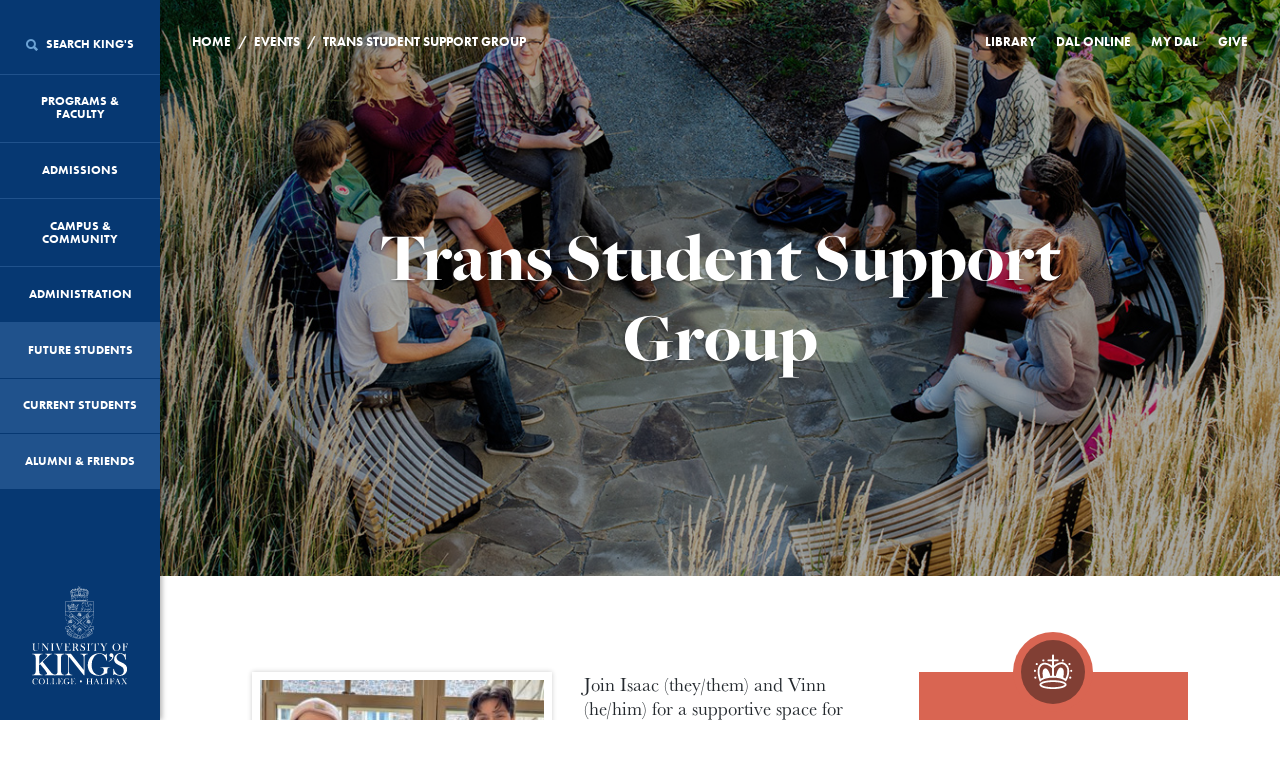

--- FILE ---
content_type: text/html; charset=UTF-8
request_url: https://ukings.ca/events/trans-student-support-group-2/
body_size: 19512
content:
<!DOCTYPE html>

<html class="no-js" lang="en">
    <head>
		<!-- Google Tag Manager -->
<script>(function(w,d,s,l,i){w[l]=w[l]||[];w[l].push({'gtm.start':
new Date().getTime(),event:'gtm.js'});var f=d.getElementsByTagName(s)[0],
j=d.createElement(s),dl=l!='dataLayer'?'&l='+l:'';j.async=true;j.src=
'https://www.googletagmanager.com/gtm.js?id='+i+dl;f.parentNode.insertBefore(j,f);
})(window,document,'script','dataLayer','GTM-MCCSWHQ');</script>
<!-- End Google Tag Manager -->
		
        <meta charset="utf-8" />

        <meta name="viewport" content="width=device-width, initial-scale=1.0" />

        <meta name="google-site-verification" content="B7f832XzHMxoFNZnDp3hFRik5VHsC626unt8BEYvmw4" />
		<meta name="facebook-domain-verification" content="q2ubci5p59mbzkvv6cigttozu38sl5" />
        <title>University of King's College</title>

        <!-- Favicons / Site Tile -->
        <link rel="apple-touch-icon" sizes="180x180" href="/apple-touch-icon.png?v=2">
        <link rel="icon" type="image/png" href="/favicon-32x32.png?v=2" sizes="32x32">
        <link rel="icon" type="image/png" href="/favicon-16x16.png?v=2" sizes="16x16">
        <link rel="manifest" href="/manifest.json?v=2">
        <link rel="mask-icon" href="/safari-pinned-tab.svg?v=2" color="#063872">
        <meta name="theme-color" content="#063872">

        <style>
            html {
                opacity: 0;
                transition: opacity 350ms ease 0ms;
            }

            html.wf-active {
                opacity: 1;
                transition: opacity 350ms ease 0ms;
            }
        </style>

        
		<!-- All in One SEO 4.9.3 - aioseo.com -->
	<meta name="description" content="Join Isaac (they/them) &amp; Vinn (he/him) for a supportive space for trans, nonbinary, Two-Spirit students, or any student questioning their gender identity to check in." />
	<meta name="robots" content="max-image-preview:large" />
	<link rel="canonical" href="https://ukings.ca/events/trans-student-support-group-2/" />
	<meta name="generator" content="All in One SEO (AIOSEO) 4.9.3" />
		<meta property="og:locale" content="en_US" />
		<meta property="og:site_name" content="University of Kings College | Halifax, Nova Scotia" />
		<meta property="og:type" content="article" />
		<meta property="og:title" content="Trans Student Support Group | University of King&#039;s College" />
		<meta property="og:description" content="Join Isaac (they/them) &amp; Vinn (he/him) for a supportive space for trans, nonbinary, Two-Spirit students, or any student questioning their gender identity to check in." />
		<meta property="og:url" content="https://ukings.ca/events/trans-student-support-group-2/" />
		<meta property="fb:admins" content="10100697321729409" />
		<meta property="og:image" content="https://ukings.ca/wp-content/uploads/2016/07/JIV0845.jpg" />
		<meta property="og:image:secure_url" content="https://ukings.ca/wp-content/uploads/2016/07/JIV0845.jpg" />
		<meta property="og:image:width" content="1623" />
		<meta property="og:image:height" content="1080" />
		<meta property="article:published_time" content="2023-01-12T18:47:34+00:00" />
		<meta property="article:modified_time" content="2023-02-10T15:14:02+00:00" />
		<meta property="article:publisher" content="https://www.facebook.com/universityofkingscollege" />
		<meta name="twitter:card" content="summary_large_image" />
		<meta name="twitter:site" content="@ukings" />
		<meta name="twitter:title" content="Trans Student Support Group | University of King&#039;s College" />
		<meta name="twitter:description" content="Join Isaac (they/them) &amp; Vinn (he/him) for a supportive space for trans, nonbinary, Two-Spirit students, or any student questioning their gender identity to check in." />
		<meta name="twitter:image" content="https://ukings.ca/wp-content/uploads/2016/07/JIV0845.jpg" />
		<script type="application/ld+json" class="aioseo-schema">
			{"@context":"https:\/\/schema.org","@graph":[{"@type":"BreadcrumbList","@id":"https:\/\/ukings.ca\/events\/trans-student-support-group-2\/#breadcrumblist","itemListElement":[{"@type":"ListItem","@id":"https:\/\/ukings.ca#listItem","position":1,"name":"Home","item":"https:\/\/ukings.ca","nextItem":{"@type":"ListItem","@id":"https:\/\/ukings.ca\/news\/event_tag\/current-students\/#listItem","name":"Current Students"}},{"@type":"ListItem","@id":"https:\/\/ukings.ca\/news\/event_tag\/current-students\/#listItem","position":2,"name":"Current Students","item":"https:\/\/ukings.ca\/news\/event_tag\/current-students\/","nextItem":{"@type":"ListItem","@id":"https:\/\/ukings.ca\/events\/trans-student-support-group-2\/#listItem","name":"Trans Student Support Group"},"previousItem":{"@type":"ListItem","@id":"https:\/\/ukings.ca#listItem","name":"Home"}},{"@type":"ListItem","@id":"https:\/\/ukings.ca\/events\/trans-student-support-group-2\/#listItem","position":3,"name":"Trans Student Support Group","previousItem":{"@type":"ListItem","@id":"https:\/\/ukings.ca\/news\/event_tag\/current-students\/#listItem","name":"Current Students"}}]},{"@type":"Organization","@id":"https:\/\/ukings.ca\/#organization","name":"University of King's College","description":"Halifax, Nova Scotia","url":"https:\/\/ukings.ca\/","telephone":"+19024221271","logo":{"@type":"ImageObject","url":"https:\/\/ukings.ca\/wp-content\/uploads\/2022\/12\/UKC_Vert_Colour_BlueText_RGB.png","@id":"https:\/\/ukings.ca\/events\/trans-student-support-group-2\/#organizationLogo","width":112,"height":112,"caption":"King's logo in colour"},"image":{"@id":"https:\/\/ukings.ca\/events\/trans-student-support-group-2\/#organizationLogo"},"sameAs":["https:\/\/www.instagram.com\/ukchalifax","https:\/\/www.youtube.com\/c\/UniversityofKingsCollege","https:\/\/www.linkedin.com\/school\/universityofkingscollege\/"]},{"@type":"WebPage","@id":"https:\/\/ukings.ca\/events\/trans-student-support-group-2\/#webpage","url":"https:\/\/ukings.ca\/events\/trans-student-support-group-2\/","name":"Trans Student Support Group | University of King's College","description":"Join Isaac (they\/them) & Vinn (he\/him) for a supportive space for trans, nonbinary, Two-Spirit students, or any student questioning their gender identity to check in.","inLanguage":"en-US","isPartOf":{"@id":"https:\/\/ukings.ca\/#website"},"breadcrumb":{"@id":"https:\/\/ukings.ca\/events\/trans-student-support-group-2\/#breadcrumblist"},"datePublished":"2023-01-12T14:47:34-04:00","dateModified":"2023-02-10T11:14:02-04:00"},{"@type":"WebSite","@id":"https:\/\/ukings.ca\/#website","url":"https:\/\/ukings.ca\/","name":"University of King's College","description":"Halifax, Nova Scotia","inLanguage":"en-US","publisher":{"@id":"https:\/\/ukings.ca\/#organization"}}]}
		</script>
		<!-- All in One SEO -->

<link rel='dns-prefetch' href='//ukings.ca' />
<link rel='dns-prefetch' href='//cdn.jsdelivr.net' />
<link rel='dns-prefetch' href='//cdnjs.cloudflare.com' />
<link rel="alternate" title="oEmbed (JSON)" type="application/json+oembed" href="https://ukings.ca/wp-json/oembed/1.0/embed?url=https%3A%2F%2Fukings.ca%2Fevents%2Ftrans-student-support-group-2%2F" />
<link rel="alternate" title="oEmbed (XML)" type="text/xml+oembed" href="https://ukings.ca/wp-json/oembed/1.0/embed?url=https%3A%2F%2Fukings.ca%2Fevents%2Ftrans-student-support-group-2%2F&#038;format=xml" />
<style id='wp-img-auto-sizes-contain-inline-css' type='text/css'>
img:is([sizes=auto i],[sizes^="auto," i]){contain-intrinsic-size:3000px 1500px}
/*# sourceURL=wp-img-auto-sizes-contain-inline-css */
</style>
<style id='wp-emoji-styles-inline-css' type='text/css'>

	img.wp-smiley, img.emoji {
		display: inline !important;
		border: none !important;
		box-shadow: none !important;
		height: 1em !important;
		width: 1em !important;
		margin: 0 0.07em !important;
		vertical-align: -0.1em !important;
		background: none !important;
		padding: 0 !important;
	}
/*# sourceURL=wp-emoji-styles-inline-css */
</style>
<link rel='stylesheet' id='page-list-style-css' href='https://ukings.ca/wp-content/plugins/page-list/css/page-list.css?ver=5.9' type='text/css' media='all' />
<link rel='stylesheet' id='font-awesome-min-css' href='https://ukings.ca/wp-content/themes/kings-website/assets/vendor/font-awesome.min.css?ver=2.1.10' type='text/css' media='all' />
<link rel='stylesheet' id='ionicons-min-css' href='https://ukings.ca/wp-content/themes/kings-website/assets/vendor/ionicons.min.css?ver=2.1.10' type='text/css' media='all' />
<link rel='stylesheet' id='normalize-css' href='https://ukings.ca/wp-content/themes/kings-website/assets/vendor/normalize.min.css?ver=2.1.10' type='text/css' media='all' />
<link rel='stylesheet' id='slick-css-css' href='//cdn.jsdelivr.net/npm/slick-carousel@1.8.1/slick/slick.css?ver=2.1.10' type='text/css' media='all' />
<link rel='stylesheet' id='style-css' href='https://ukings.ca/wp-content/themes/kings-website/assets/css/style.css?ver=2.1.10' type='text/css' media='all' />
<link rel='stylesheet' id='new-style-css' href='https://ukings.ca/wp-content/themes/kings-website/assets/css/rev-new-style.css?ver=2.1.10' type='text/css' media='all' />
<link rel='stylesheet' id='dev-style-css' href='https://ukings.ca/wp-content/themes/kings-website/assets/css/dev.css?ver=2.1.10' type='text/css' media='all' />
<link rel='stylesheet' id='fresco-css' href='https://ukings.ca/wp-content/themes/kings-website/assets/vendor/fresco/css/fresco.css?ver=2.1.10' type='text/css' media='all' />
<script type="text/javascript" src="https://ukings.ca/wp-content/themes/kings-website/assets/vendor/jquery.min.js?ver=2.1.10" id="jquery-js"></script>
<script type="text/javascript" src="https://ukings.ca/wp-content/themes/kings-website/assets/vendor/modernizr.js?ver=2.1.10" id="modernizr-js"></script>
<script type="text/javascript" src="https://ukings.ca/wp-content/themes/kings-website/assets/js/blazy.min.js?ver=2.1.10" id="blazy-js-js"></script>
<link rel="https://api.w.org/" href="https://ukings.ca/wp-json/" /><link rel="EditURI" type="application/rsd+xml" title="RSD" href="https://ukings.ca/xmlrpc.php?rsd" />
<link rel='shortlink' href='https://ukings.ca/?p=60350' />
<script type="text/javascript">
(function(url){
	if(/(?:Chrome\/26\.0\.1410\.63 Safari\/537\.31|WordfenceTestMonBot)/.test(navigator.userAgent)){ return; }
	var addEvent = function(evt, handler) {
		if (window.addEventListener) {
			document.addEventListener(evt, handler, false);
		} else if (window.attachEvent) {
			document.attachEvent('on' + evt, handler);
		}
	};
	var removeEvent = function(evt, handler) {
		if (window.removeEventListener) {
			document.removeEventListener(evt, handler, false);
		} else if (window.detachEvent) {
			document.detachEvent('on' + evt, handler);
		}
	};
	var evts = 'contextmenu dblclick drag dragend dragenter dragleave dragover dragstart drop keydown keypress keyup mousedown mousemove mouseout mouseover mouseup mousewheel scroll'.split(' ');
	var logHuman = function() {
		if (window.wfLogHumanRan) { return; }
		window.wfLogHumanRan = true;
		var wfscr = document.createElement('script');
		wfscr.type = 'text/javascript';
		wfscr.async = true;
		wfscr.src = url + '&r=' + Math.random();
		(document.getElementsByTagName('head')[0]||document.getElementsByTagName('body')[0]).appendChild(wfscr);
		for (var i = 0; i < evts.length; i++) {
			removeEvent(evts[i], logHuman);
		}
	};
	for (var i = 0; i < evts.length; i++) {
		addEvent(evts[i], logHuman);
	}
})('//ukings.ca/?wordfence_lh=1&hid=E666E66D259DB92783ED454B3ED0016C');
</script><link rel="canonical" href="https://ukings.ca/events/trans-student-support-group-2/" /><!-- Google tag (gtag.js) --> 
<script async src=https://www.googletagmanager.com/gtag/js?id=G-R6NNR01JF9></script> 
<script> window.dataLayer = window.dataLayer || []; function gtag(){dataLayer.push(arguments);} gtag('js', new Date()); gtag('config', 'G-R6NNR01JF9'); </script><link rel="icon" href="https://ukings.ca/wp-content/uploads/2020/09/favicon-32x32-1.png" sizes="32x32" />
<link rel="icon" href="https://ukings.ca/wp-content/uploads/2020/09/favicon-32x32-1.png" sizes="192x192" />
<link rel="apple-touch-icon" href="https://ukings.ca/wp-content/uploads/2020/09/favicon-32x32-1.png" />
<meta name="msapplication-TileImage" content="https://ukings.ca/wp-content/uploads/2020/09/favicon-32x32-1.png" />


		
		<!-- libraryh3lp.com/ Code -->
		<script type="text/javascript" src="https://ca.libraryh3lp.com/js/libraryh3lp.js?multi"></script>
		
		<!-- style for LibraryH3lp offline box  -->

		<style type="text/css" media="screen"> 
		<!-- 
		.offline_box { 
			background: #B0C4DE; 
			width: 200px; 
			text-align: center; 
			padding: 3px 3px 5px 3px; 
			border: 1px solid gray; 
		} 

		.style2 {
			font-family: "Courier New", Courier, mono;
		} 
		--> 
		</style>

        <!-- Snap Pixel Code -->
        <script type='text/javascript'>
        (function(e,t,n){if(e.snaptr)return;var a=e.snaptr=function()
        {a.handleRequest?a.handleRequest.apply(a,arguments):a.queue.push(arguments)};
        a.queue=[];var s='script';r=t.createElement(s);r.async=!0;
        r.src=n;var u=t.getElementsByTagName(s)[0];
        u.parentNode.insertBefore(r,u);})(window,document,
        'https://sc-static.net/scevent.min.js');

        snaptr('init', '9a588c5b-7d18-4716-8724-146265217ea1', {
        'user_email': '__INSERT_USER_EMAIL__'
        });

        snaptr('track', 'PAGE_VIEW');

        </script>
        <!-- End Snap Pixel Code -->

    </head>
    <body class="wp-singular event-template-default single single-event postid-60350 wp-theme-kings-website">
		<!-- Google Tag Manager (noscript) -->
<noscript><iframe src="https://www.googletagmanager.com/ns.html?id=GTM-MCCSWHQ"
height="0" width="0" style="display:none;visibility:hidden"></iframe></noscript>
<!-- End Google Tag Manager (noscript) -->
    	
		

    <header class="sidebar">
<input id="post-id" type="hidden" value="60350" />
    <nav>

        <div class="mobile-nav__target">
            <!-- <a href="/" title="Home" class="mobile-nav__logo"><img src="https://ukings.ca/wp-content/themes/kings-website/assets/img/icon_crown_white.svg" title="Home" alt="Home" class="mobile-nav__image"></a> -->
            <a href="/" title="Home" class="mobile-nav__logo"><img src="https://ukings.ca/wp-content/themes/kings-website/assets/img/crest_white.png" title="Home" alt="Home" class="mobile-nav__image"></a>
            <div class="mobile-nav__link-wrapper">
                <button class="mobile-nav__trigger"><i class="ionicons ion-android-menu"></i> Menu</button>
                <button class="mobile-nav__search"><i class="ionicons ion-android-search"></i> Search</button>
            </div>
        </div>

                                    <div class="main-menu" data-level="1" data-menu-link-target="menu-sub-0">
                    <a href="/" class="home" title="Home">
                        <img src="https://ukings.ca/wp-content/themes/kings-website/assets/img/logo_vertical_white.svg" title="Home" alt="Home">
                    </a>
            
                                                <a href="#" 
                       title="Search King's" 
                       id="menu-item-search" 
                       data-menu-link-handler="menu-sub-search" 
                                              data-menu-id="search" 
                       data-menu-parent="0">
                                                    <i class="ionicons ion-search"></i> 
                                                Search King's<i class="ionicons ion-android-add"></i>
                    </a>
                                                                <a href="#" 
                       title="Programs & Faculty" 
                       id="menu-item-917" 
                       data-menu-link-handler="menu-sub-917" 
                                              data-menu-id="917" 
                       data-menu-parent="0">
                                                Programs & Faculty<i class="ionicons ion-android-add"></i>
                    </a>
                                                                <a href="#" 
                       title="Admissions" 
                       id="menu-item-937" 
                       data-menu-link-handler="menu-sub-937" 
                                              data-menu-id="937" 
                       data-menu-parent="0">
                                                Admissions<i class="ionicons ion-android-add"></i>
                    </a>
                                                                <a href="#" 
                       title="Campus & Community" 
                       id="menu-item-940" 
                       data-menu-link-handler="menu-sub-940" 
                                              data-menu-id="940" 
                       data-menu-parent="0">
                                                Campus & Community<i class="ionicons ion-android-add"></i>
                    </a>
                                                                <a href="#" 
                       title="Administration" 
                       id="menu-item-14414" 
                       data-menu-link-handler="menu-sub-14414" 
                                              data-menu-id="14414" 
                       data-menu-parent="0">
                                                Administration<i class="ionicons ion-android-add"></i>
                    </a>
                                                                <a href="https://ukings.ca/future-students/" 
                       title="Future Students" 
                       data-menu-post-id="929" 
                       data-menu-id="933" 
                       data-menu-parent="0" 
                       target="">
                                                  Future Students
                    </a>
                                                                <a href="https://ukings.ca/current-students/" 
                       title="Current Students" 
                       data-menu-post-id="927" 
                       data-menu-id="934" 
                       data-menu-parent="0" 
                       target="">
                                                  Current Students
                    </a>
                                                                <a href="#" 
                       title="Alumni &#038; Friends" 
                       id="menu-item-935" 
                       data-menu-link-handler="menu-sub-935" 
                                              data-menu-id="935" 
                       data-menu-parent="0">
                                                Alumni &#038; Friends<i class="ionicons ion-android-add"></i>
                    </a>
                                        </div>
                                    <div class="sub-menu-01" data-menu-link-target="menu-sub-917" data-level="2">
                    <a href="#" class="menu-back" id="menu-item-935" data-menu-link-handler="menu-sub-917" title="Back"><i class="fa fa-angle-left"></i>Back</a>
            
                                                <a href="https://ukings.ca/programs/" 
                       title="Overview" 
                       data-menu-post-id="158" 
                       data-menu-id="964" 
                       data-menu-parent="917" 
                       target="">
                                                  Overview
                    </a>
                                                                <a href="https://ukings.ca/area-of-study/foundation-year-program/" 
                       title="Foundation Year Program" 
                       data-menu-post-id="1039" 
                       data-menu-id="1041" 
                       data-menu-parent="917" 
                       target="">
                                                  Foundation Year Program
                    </a>
                                                                <a href="#" 
                       title="Journalism, Writing & Publishing" 
                       id="menu-item-886" 
                       data-menu-link-handler="menu-sub-886" 
                                              data-menu-id="886" 
                       data-menu-parent="917">
                                                Journalism, Writing & Publishing<i class="ionicons ion-android-add"></i>
                    </a>
                                                                <a href="#" 
                       title="King's Honours  Programs" 
                       id="menu-item-2889" 
                       data-menu-link-handler="menu-sub-2889" 
                                              data-menu-id="2889" 
                       data-menu-parent="917">
                                                King's Honours  Programs<i class="ionicons ion-android-add"></i>
                    </a>
                                                                <a href="https://ukings.ca/area-of-study/arts-humanities/" 
                       title="Arts &#038; Humanities" 
                       data-menu-post-id="109" 
                       data-menu-id="28808" 
                       data-menu-parent="917" 
                       target="">
                                                  Arts &#038; Humanities
                    </a>
                                                                <a href="https://ukings.ca/area-of-study/science/" 
                       title="Science" 
                       data-menu-post-id="104" 
                       data-menu-id="887" 
                       data-menu-parent="917" 
                       target="">
                                                  Science
                    </a>
                                                                <a href="https://ukings.ca/area-of-study/music/" 
                       title="Music" 
                       data-menu-post-id="111" 
                       data-menu-id="884" 
                       data-menu-parent="917" 
                       target="">
                                                  Music
                    </a>
                                                                <a href="https://ukings.ca/programs/courses/" 
                       title="Courses" 
                       data-menu-post-id="173" 
                       data-menu-id="936" 
                       data-menu-parent="917" 
                       target="">
                                                  Courses
                    </a>
                                                                <a href="https://ukings.ca/area-of-study/field-courses-study-abroad/" 
                       title="Field Courses &#038; Study Abroad Programs" 
                       data-menu-post-id="989" 
                       data-menu-id="5194" 
                       data-menu-parent="917" 
                       target="">
                                                  Field Courses &#038; Study Abroad Programs
                    </a>
                                                                <a href="https://ukings.ca/programs/experiential-learning/" 
                       title="Experiential Learning" 
                       data-menu-post-id="46864" 
                       data-menu-id="47445" 
                       data-menu-parent="917" 
                       target="">
                                                  Experiential Learning
                    </a>
                                                                <a href="#" 
                       title="Non-Credit Programs" 
                       id="menu-item-27591" 
                       data-menu-link-handler="menu-sub-27591" 
                                              data-menu-id="27591" 
                       data-menu-parent="917">
                                                Non-Credit Programs<i class="ionicons ion-android-add"></i>
                    </a>
                                                                <a href="https://ukings.ca/programs/for-faculty/" 
                       title="For Faculty" 
                       data-menu-post-id="13972" 
                       data-menu-id="63320" 
                       data-menu-parent="917" 
                       target="">
                                                  For Faculty
                    </a>
                                        </div>
                                    <div class="sub-menu-02" data-menu-link-target="menu-sub-886" data-level="3">
                    <a href="#" class="menu-back" id="menu-item-935" data-menu-link-handler="menu-sub-886" title="Back"><i class="fa fa-angle-left"></i>Back</a>
            
                                                <a href="https://ukings.ca/area-of-study/journalism-writing-publishing/" 
                       title="Overview" 
                       data-menu-post-id="55541" 
                       data-menu-id="56130" 
                       data-menu-parent="886" 
                       target="">
                                                  Overview
                    </a>
                                                                <a href="#" 
                       title="Journalism Programs" 
                       id="menu-item-5982" 
                       data-menu-link-handler="menu-sub-5982" 
                                              data-menu-id="5982" 
                       data-menu-parent="886">
                                                Journalism Programs<i class="ionicons ion-android-add"></i>
                    </a>
                                                                <a href="#" 
                       title="Writing & Publishing Programs" 
                       id="menu-item-54569" 
                       data-menu-link-handler="menu-sub-54569" 
                                              data-menu-id="54569" 
                       data-menu-parent="886">
                                                Writing & Publishing Programs<i class="ionicons ion-android-add"></i>
                    </a>
                                        </div>
                                    <div class="sub-menu-03" data-menu-link-target="menu-sub-5982" data-level="4">
                    <a href="#" class="menu-back" id="menu-item-935" data-menu-link-handler="menu-sub-5982" title="Back"><i class="fa fa-angle-left"></i>Back</a>
            
                                                <a href="https://ukings.ca/area-of-study/journalism/" 
                       title="Overview" 
                       data-menu-post-id="107" 
                       data-menu-id="54571" 
                       data-menu-parent="5982" 
                       target="">
                                                  Overview
                    </a>
                                                                <a href="https://ukings.ca/area-of-study/bachelor-of-journalism-honours/" 
                       title="Bachelor of Journalism (Honours)" 
                       data-menu-post-id="1490" 
                       data-menu-id="5980" 
                       data-menu-parent="5982" 
                       target="">
                                                  Bachelor of Journalism (Honours)
                    </a>
                                                                <a href="https://ukings.ca/area-of-study/minor-in-journalism-studies/" 
                       title="Minor in Journalism Studies" 
                       data-menu-post-id="5947" 
                       data-menu-id="5976" 
                       data-menu-parent="5982" 
                       target="">
                                                  Minor in Journalism Studies
                    </a>
                                                                <a href="https://ukings.ca/area-of-study/one-year-bachelor-of-journalism/" 
                       title="One-Year Bachelor of Journalism" 
                       data-menu-post-id="1859" 
                       data-menu-id="5977" 
                       data-menu-parent="5982" 
                       target="">
                                                  One-Year Bachelor of Journalism
                    </a>
                                                                <a href="https://ukings.ca/area-of-study/master-of-journalism/" 
                       title="Master of Journalism" 
                       data-menu-post-id="3397" 
                       data-menu-id="5981" 
                       data-menu-parent="5982" 
                       target="">
                                                  Master of Journalism
                    </a>
                                        </div>
                                    <div class="sub-menu-03" data-menu-link-target="menu-sub-54569" data-level="4">
                    <a href="#" class="menu-back" id="menu-item-935" data-menu-link-handler="menu-sub-54569" title="Back"><i class="fa fa-angle-left"></i>Back</a>
            
                                                <a href="https://ukings.ca/area-of-study/writing-and-publishing/" 
                       title="Overview" 
                       data-menu-post-id="53907" 
                       data-menu-id="54572" 
                       data-menu-parent="54569" 
                       target="">
                                                  Overview
                    </a>
                                                                <a href="https://ukings.ca/area-of-study/master-of-fine-arts-in-creative-nonfiction/" 
                       title="Master of Fine Arts in Creative Nonfiction" 
                       data-menu-post-id="4097" 
                       data-menu-id="5978" 
                       data-menu-parent="54569" 
                       target="">
                                                  Master of Fine Arts in Creative Nonfiction
                    </a>
                                                                <a href="https://ukings.ca/area-of-study/master-of-fine-arts-in-fiction/" 
                       title="Master of Fine Arts in Fiction" 
                       data-menu-post-id="53915" 
                       data-menu-id="54570" 
                       data-menu-parent="54569" 
                       target="">
                                                  Master of Fine Arts in Fiction
                    </a>
                                        </div>
                                    <div class="sub-menu-02" data-menu-link-target="menu-sub-2889" data-level="3">
                    <a href="#" class="menu-back" id="menu-item-935" data-menu-link-handler="menu-sub-2889" title="Back"><i class="fa fa-angle-left"></i>Back</a>
            
                                                <a href="https://ukings.ca/area-of-study/kings-honours-programs/" 
                       title="Overview" 
                       data-menu-post-id="2520" 
                       data-menu-id="7118" 
                       data-menu-parent="2889" 
                       target="">
                                                  Overview
                    </a>
                                                                <a href="https://ukings.ca/area-of-study/contemporary-studies/" 
                       title="Contemporary Studies" 
                       data-menu-post-id="2899" 
                       data-menu-id="7112" 
                       data-menu-parent="2889" 
                       target="">
                                                  Contemporary Studies
                    </a>
                                                                <a href="https://ukings.ca/area-of-study/early-modern-studies/" 
                       title="Early Modern Studies" 
                       data-menu-post-id="2912" 
                       data-menu-id="7117" 
                       data-menu-parent="2889" 
                       target="">
                                                  Early Modern Studies
                    </a>
                                                                <a href="https://ukings.ca/area-of-study/history-of-science-and-technology/" 
                       title="History of Science and Technology" 
                       data-menu-post-id="2900" 
                       data-menu-id="7116" 
                       data-menu-parent="2889" 
                       target="">
                                                  History of Science and Technology
                    </a>
                                        </div>
                                    <div class="sub-menu-02" data-menu-link-target="menu-sub-27591" data-level="3">
                    <a href="#" class="menu-back" id="menu-item-935" data-menu-link-handler="menu-sub-27591" title="Back"><i class="fa fa-angle-left"></i>Back</a>
            
                                                <a href="https://ukings.ca/programs/non-credit/" 
                       title="Overview" 
                       data-menu-post-id="10210" 
                       data-menu-id="30959" 
                       data-menu-parent="27591" 
                       target="">
                                                  Overview
                    </a>
                                                                <a href="https://ukings.ca/programs/non-credit/public-humanities/" 
                       title="Internships in Public and Applied Humanities" 
                       data-menu-post-id="30742" 
                       data-menu-id="30952" 
                       data-menu-parent="27591" 
                       target="">
                                                  Internships in Public and Applied Humanities
                    </a>
                                                                <a href="https://ukings.ca/programs/non-credit/humanities-for-young-people/" 
                       title="Humanities for Young People (HYP)" 
                       data-menu-post-id="1035" 
                       data-menu-id="1067" 
                       data-menu-parent="27591" 
                       target="">
                                                  Humanities for Young People (HYP)
                    </a>
                                                                <a href="https://ukings.ca/programs/non-credit/data-school/" 
                       title="Summer Data School" 
                       data-menu-post-id="10199" 
                       data-menu-id="27592" 
                       data-menu-parent="27591" 
                       target="">
                                                  Summer Data School
                    </a>
                                                                <a href="https://ukings.ca/programs/non-credit/writing-workshops/" 
                       title="Writing Workshops" 
                       data-menu-post-id="27497" 
                       data-menu-id="27593" 
                       data-menu-parent="27591" 
                       target="">
                                                  Writing Workshops
                    </a>
                                                                <a href="https://ukings.ca/programs/non-credit/how-to-make-a-podcast/" 
                       title="How to Make a Podcast" 
                       data-menu-post-id="69332" 
                       data-menu-id="69635" 
                       data-menu-parent="27591" 
                       target="">
                                                  How to Make a Podcast
                    </a>
                                        </div>
                                    <div class="sub-menu-01" data-menu-link-target="menu-sub-937" data-level="2">
                    <a href="#" class="menu-back" id="menu-item-935" data-menu-link-handler="menu-sub-937" title="Back"><i class="fa fa-angle-left"></i>Back</a>
            
                                                <a href="#" 
                       title="Apply to King’s" 
                       id="menu-item-1042" 
                       data-menu-link-handler="menu-sub-1042" 
                                              data-menu-id="1042" 
                       data-menu-parent="937">
                                                Apply to King’s<i class="ionicons ion-android-add"></i>
                    </a>
                                                                <a href="#" 
                       title="Admission Requirements" 
                       id="menu-item-6589" 
                       data-menu-link-handler="menu-sub-6589" 
                                              data-menu-id="6589" 
                       data-menu-parent="937">
                                                Admission Requirements<i class="ionicons ion-android-add"></i>
                    </a>
                                                                <a href="#" 
                       title="Finances" 
                       id="menu-item-938" 
                       data-menu-link-handler="menu-sub-938" 
                                              data-menu-id="938" 
                       data-menu-parent="937">
                                                Finances<i class="ionicons ion-android-add"></i>
                    </a>
                                                                <a href="https://ukings.ca/admissions/dal-kings/" 
                       title="The King's/Dalhousie Association" 
                       data-menu-post-id="53567" 
                       data-menu-id="53668" 
                       data-menu-parent="937" 
                       target="">
                                                  The King's/Dalhousie Association
                    </a>
                                                                <a href="https://ukings.ca/admissions/important-dates-deadlines/" 
                       title="Admissions Dates &#038; Deadlines" 
                       data-menu-post-id="993" 
                       data-menu-id="1044" 
                       data-menu-parent="937" 
                       target="">
                                                  Admissions Dates &#038; Deadlines
                    </a>
                                                                <a href="https://ukings.ca/admissions/campus-tours-recruitment/" 
                       title="Campus Tours &#038; Recruitment Events" 
                       data-menu-post-id="995" 
                       data-menu-id="1045" 
                       data-menu-parent="937" 
                       target="">
                                                  Campus Tours &#038; Recruitment Events
                    </a>
                                                                <a href="https://ukings.ca/admissions/course-selection-registration/" 
                       title="Course Selection &#038; Registration" 
                       data-menu-post-id="997" 
                       data-menu-id="1046" 
                       data-menu-parent="937" 
                       target="">
                                                  Course Selection &#038; Registration
                    </a>
                                                                <a href="https://ukings.ca/admissions/next-steps/" 
                       title="Next Steps" 
                       data-menu-post-id="999" 
                       data-menu-id="1047" 
                       data-menu-parent="937" 
                       target="">
                                                  Next Steps
                    </a>
                                                                <a href="https://ukings.ca/future-students/for-parents/" 
                       title="Information for parents" 
                       data-menu-post-id="20110" 
                       data-menu-id="35064" 
                       data-menu-parent="937" 
                       target="">
                                                  Information for parents
                    </a>
                                        </div>
                                    <div class="sub-menu-02" data-menu-link-target="menu-sub-1042" data-level="3">
                    <a href="#" class="menu-back" id="menu-item-935" data-menu-link-handler="menu-sub-1042" title="Back"><i class="fa fa-angle-left"></i>Back</a>
            
                                                <a href="https://ukings.ca/admissions/apply-to-kings/undergraduate/" 
                       title="Undergraduate" 
                       data-menu-post-id="7437" 
                       data-menu-id="7738" 
                       data-menu-parent="1042" 
                       target="">
                                                  Undergraduate
                    </a>
                                                                <a href="https://ukings.ca/admissions/apply-to-kings/graduate/" 
                       title="Graduate & Advanced" 
                       data-menu-post-id="7425" 
                       data-menu-id="7739" 
                       data-menu-parent="1042" 
                       target="">
                                                  Graduate & Advanced
                    </a>
                                        </div>
                                    <div class="sub-menu-02" data-menu-link-target="menu-sub-6589" data-level="3">
                    <a href="#" class="menu-back" id="menu-item-935" data-menu-link-handler="menu-sub-6589" title="Back"><i class="fa fa-angle-left"></i>Back</a>
            
                                                <a href="https://ukings.ca/admissions/admission-requirements/undergraduate/" 
                       title="Undergraduate" 
                       data-menu-post-id="5832" 
                       data-menu-id="6642" 
                       data-menu-parent="6589" 
                       target="">
                                                  Undergraduate
                    </a>
                                                                <a href="https://ukings.ca/admissions/admission-requirements/graduate-advanced-admissions/" 
                       title="Graduate & Advanced" 
                       data-menu-post-id="3593" 
                       data-menu-id="6641" 
                       data-menu-parent="6589" 
                       target="">
                                                  Graduate & Advanced
                    </a>
                                        </div>
                                    <div class="sub-menu-02" data-menu-link-target="menu-sub-938" data-level="3">
                    <a href="#" class="menu-back" id="menu-item-935" data-menu-link-handler="menu-sub-938" title="Back"><i class="fa fa-angle-left"></i>Back</a>
            
                                                <a href="https://ukings.ca/admissions/finances/" 
                       title="Overview" 
                       data-menu-post-id="1144" 
                       data-menu-id="2383" 
                       data-menu-parent="938" 
                       target="">
                                                  Overview
                    </a>
                                                                <a href="https://ukings.ca/admissions/finances/payments-guide/" 
                       title="Payments Guide" 
                       data-menu-post-id="1362" 
                       data-menu-id="1407" 
                       data-menu-parent="938" 
                       target="">
                                                  Payments Guide
                    </a>
                                                                <a href="#" 
                       title="Tuition &#038; Living Expenses" 
                       id="menu-item-2920" 
                       data-menu-link-handler="menu-sub-2920" 
                                              data-menu-id="2920" 
                       data-menu-parent="938">
                                                Tuition &#038; Living Expenses<i class="ionicons ion-android-add"></i>
                    </a>
                                                                <a href="#" 
                       title="Scholarships and Awards" 
                       id="menu-item-1056" 
                       data-menu-link-handler="menu-sub-1056" 
                                              data-menu-id="1056" 
                       data-menu-parent="938">
                                                Scholarships and Awards<i class="ionicons ion-android-add"></i>
                    </a>
                                                                <a href="https://ukings.ca/admissions/finances/financial-aid/" 
                       title="Financial Aid" 
                       data-menu-post-id="1009" 
                       data-menu-id="1055" 
                       data-menu-parent="938" 
                       target="">
                                                  Financial Aid
                    </a>
                                                                <a href="https://ukings.ca/admissions/finances/financial-advising/" 
                       title="Financial Advising" 
                       data-menu-post-id="1017" 
                       data-menu-id="1051" 
                       data-menu-parent="938" 
                       target="">
                                                  Financial Advising
                    </a>
                                                                <a href="https://ukings.ca/campus-community/student-life/student-employment/" 
                       title="Student Employment" 
                       data-menu-post-id="1158" 
                       data-menu-id="2624" 
                       data-menu-parent="938" 
                       target="">
                                                  Student Employment
                    </a>
                                        </div>
                                    <div class="sub-menu-03" data-menu-link-target="menu-sub-2920" data-level="4">
                    <a href="#" class="menu-back" id="menu-item-935" data-menu-link-handler="menu-sub-2920" title="Back"><i class="fa fa-angle-left"></i>Back</a>
            
                                                <a href="https://ukings.ca/admissions/finances/tuition-living-expenses/" 
                       title="Overview" 
                       data-menu-post-id="1001" 
                       data-menu-id="2399" 
                       data-menu-parent="2920" 
                       target="">
                                                  Overview
                    </a>
                                                                <a href="https://ukings.ca/admissions/finances/tuition-living-expenses/tuition-estimates/" 
                       title="Tuition Estimates" 
                       data-menu-post-id="190" 
                       data-menu-id="1048" 
                       data-menu-parent="2920" 
                       target="">
                                                  Tuition Estimates
                    </a>
                                                                <a href="https://ukings.ca/admissions/finances/tuition-living-expenses/tuition-and-financial-aid-for-international-students/" 
                       title="Tuition and Financial Aid for International Students" 
                       data-menu-post-id="67821" 
                       data-menu-id="68151" 
                       data-menu-parent="2920" 
                       target="">
                                                  Tuition and Financial Aid for International Students
                    </a>
                                                                <a href="https://ukings.ca/admissions/finances/tuition-living-expenses/residence-meal-plan/" 
                       title="Residence &#038; Meal Plan" 
                       data-menu-post-id="1668" 
                       data-menu-id="2066" 
                       data-menu-parent="2920" 
                       target="">
                                                  Residence &#038; Meal Plan
                    </a>
                                        </div>
                                    <div class="sub-menu-03" data-menu-link-target="menu-sub-1056" data-level="4">
                    <a href="#" class="menu-back" id="menu-item-935" data-menu-link-handler="menu-sub-1056" title="Back"><i class="fa fa-angle-left"></i>Back</a>
            
                                                <a href="https://ukings.ca/admissions/finances/scholarships/" 
                       title="Overview" 
                       data-menu-post-id="1003" 
                       data-menu-id="2400" 
                       data-menu-parent="1056" 
                       target="">
                                                  Overview
                    </a>
                                                                <a href="https://ukings.ca/admissions/finances/scholarships/undergraduate/" 
                       title="For New Undergraduate Students" 
                       data-menu-post-id="1123" 
                       data-menu-id="29473" 
                       data-menu-parent="1056" 
                       target="">
                                                  For New Undergraduate Students
                    </a>
                                                                <a href="https://ukings.ca/admissions/finances/scholarships/graduate-advanced/" 
                       title="For New Graduate & Advanced Students" 
                       data-menu-post-id="1439" 
                       data-menu-id="29472" 
                       data-menu-parent="1056" 
                       target="">
                                                  For New Graduate & Advanced Students
                    </a>
                                                                <a href="https://ukings.ca/admissions/finances/scholarships/returning-student-scholarships/" 
                       title="For All Returning Students" 
                       data-menu-post-id="1007" 
                       data-menu-id="1057" 
                       data-menu-parent="1056" 
                       target="">
                                                  For All Returning Students
                    </a>
                                                                <a href="https://ukings.ca/admissions/finances/scholarships/graduating-student-scholarships/" 
                       title="For Graduating Students" 
                       data-menu-post-id="51219" 
                       data-menu-id="51353" 
                       data-menu-parent="1056" 
                       target="">
                                                  For Graduating Students
                    </a>
                                        </div>
                                    <div class="sub-menu-01" data-menu-link-target="menu-sub-940" data-level="2">
                    <a href="#" class="menu-back" id="menu-item-935" data-menu-link-handler="menu-sub-940" title="Back"><i class="fa fa-angle-left"></i>Back</a>
            
                                                <a href="https://ukings.ca/campus-community/about-kings/" 
                       title="About King’s" 
                       data-menu-post-id="979" 
                       data-menu-id="1064" 
                       data-menu-parent="940" 
                       target="">
                                                  About King’s
                    </a>
                                                                <a href="https://ukings.ca/people/" 
                       title="People" 
                       data-menu-post-id="164" 
                       data-menu-id="1066" 
                       data-menu-parent="940" 
                       target="">
                                                  People
                    </a>
                                                                <a href="https://ukings.ca/campus-community/library/" 
                       title="King’s Library" 
                       data-menu-post-id="1206" 
                       data-menu-id="5779" 
                       data-menu-parent="940" 
                       target="">
                                                  King’s Library
                    </a>
                                                                <a href="https://ukings.ca/campus-community/campus-map/" 
                       title="Campus Map" 
                       data-menu-post-id="1023" 
                       data-menu-id="1065" 
                       data-menu-parent="940" 
                       target="">
                                                  Campus Map
                    </a>
                                                                <a href="#" 
                       title="Student Life" 
                       id="menu-item-1059" 
                       data-menu-link-handler="menu-sub-1059" 
                                              data-menu-id="1059" 
                       data-menu-parent="940">
                                                Student Life<i class="ionicons ion-android-add"></i>
                    </a>
                                                                <a href="#" 
                       title="Accessible King’s" 
                       id="menu-item-74744" 
                       data-menu-link-handler="menu-sub-74744" 
                                              data-menu-id="74744" 
                       data-menu-parent="940">
                                                Accessible King’s<i class="ionicons ion-android-add"></i>
                    </a>
                                                                <a href="#" 
                       title="Indigenous Community @ King’s" 
                       id="menu-item-66908" 
                       data-menu-link-handler="menu-sub-66908" 
                                              data-menu-id="66908" 
                       data-menu-parent="940">
                                                Indigenous Community @ King’s<i class="ionicons ion-android-add"></i>
                    </a>
                                                                <a href="#" 
                       title="Black Community @ King’s" 
                       id="menu-item-69107" 
                       data-menu-link-handler="menu-sub-69107" 
                                              data-menu-id="69107" 
                       data-menu-parent="940">
                                                Black Community @ King’s<i class="ionicons ion-android-add"></i>
                    </a>
                                                                <a href="https://ukings.ca/campus-community/student-services/health/2slgbtqia-wellbeing/" 
                       title="2SLGBTQIA+ Community @ King's" 
                       data-menu-post-id="69934" 
                       data-menu-id="79070" 
                       data-menu-parent="940" 
                       target="">
                                                  2SLGBTQIA+ Community @ King's
                    </a>
                                                                <a href="#" 
                       title="Residence" 
                       id="menu-item-1060" 
                       data-menu-link-handler="menu-sub-1060" 
                                              data-menu-id="1060" 
                       data-menu-parent="940">
                                                Residence<i class="ionicons ion-android-add"></i>
                    </a>
                                                                <a href="https://ukings.ca/campus-community/dining/" 
                       title="Dining" 
                       data-menu-post-id="1164" 
                       data-menu-id="1225" 
                       data-menu-parent="940" 
                       target="">
                                                  Dining
                    </a>
                                                                <a href="#" 
                       title="Student Services" 
                       id="menu-item-1240" 
                       data-menu-link-handler="menu-sub-1240" 
                                              data-menu-id="1240" 
                       data-menu-parent="940">
                                                Student Services<i class="ionicons ion-android-add"></i>
                    </a>
                                                                <a href="https://ukings.ca/campus-community/athletics/" 
                       title="Athletics" 
                       data-menu-post-id="1031" 
                       data-menu-id="1062" 
                       data-menu-parent="940" 
                       target="">
                                                  Athletics
                    </a>
                                                                <a href="https://ukings.ca/campus-community/chapel-choir/" 
                       title="Chapel &#038; Choir" 
                       data-menu-post-id="1156" 
                       data-menu-id="1213" 
                       data-menu-parent="940" 
                       target="">
                                                  Chapel &#038; Choir
                    </a>
                                                                <a href="http://conferences.ukings.ca" 
                       title="Conference Services" 
                       data-menu-post-id="6127" 
                       data-menu-id="6127" 
                       data-menu-parent="940" 
                       target="_blank">
                                                  Conference Services
                    </a>
                                                                <a href="https://ukings.ca/campus-community/employment/" 
                       title="Employment" 
                       data-menu-post-id="5603" 
                       data-menu-id="5609" 
                       data-menu-parent="940" 
                       target="">
                                                  Employment
                    </a>
                                                                <a href="https://ukings.ca/news/" 
                       title="News &#038; Blogs" 
                       data-menu-post-id="1162" 
                       data-menu-id="29346" 
                       data-menu-parent="940" 
                       target="">
                                                  News &#038; Blogs
                    </a>
                                                                <a href="https://ukings.ca/events/" 
                       title="Events" 
                       data-menu-post-id="1166" 
                       data-menu-id="29347" 
                       data-menu-parent="940" 
                       target="">
                                                  Events
                    </a>
                                        </div>
                                    <div class="sub-menu-02" data-menu-link-target="menu-sub-1059" data-level="3">
                    <a href="#" class="menu-back" id="menu-item-935" data-menu-link-handler="menu-sub-1059" title="Back"><i class="fa fa-angle-left"></i>Back</a>
            
                                                <a href="https://ukings.ca/campus-community/student-life/" 
                       title="Overview" 
                       data-menu-post-id="1025" 
                       data-menu-id="2382" 
                       data-menu-parent="1059" 
                       target="">
                                                  Overview
                    </a>
                                                                <a href="https://ukings.ca/campus-community/student-life/halifax/" 
                       title="Halifax" 
                       data-menu-post-id="1128" 
                       data-menu-id="1208" 
                       data-menu-parent="1059" 
                       target="">
                                                  Halifax
                    </a>
                                                                <a href="https://ukings.ca/campus-community/student-life/theatre-music-dance/" 
                       title="Theatre, Music &#038; Dance" 
                       data-menu-post-id="16971" 
                       data-menu-id="17409" 
                       data-menu-parent="1059" 
                       target="">
                                                  Theatre, Music &#038; Dance
                    </a>
                                                                <a href="https://ukings.ca/campus-community/student-life/the-wardroom/" 
                       title="The Wardroom" 
                       data-menu-post-id="1130" 
                       data-menu-id="1210" 
                       data-menu-parent="1059" 
                       target="">
                                                  The Wardroom
                    </a>
                                                                <a href="https://ukings.ca/campus-community/student-life/kings-students-union/" 
                       title="King’s Students’ Union" 
                       data-menu-post-id="1134" 
                       data-menu-id="1211" 
                       data-menu-parent="1059" 
                       target="">
                                                  King’s Students’ Union
                    </a>
                                                                <a href="https://ukings.ca/campus-community/student-life/groups-societies/" 
                       title="Groups &#038; Societies" 
                       data-menu-post-id="1140" 
                       data-menu-id="1212" 
                       data-menu-parent="1059" 
                       target="">
                                                  Groups &#038; Societies
                    </a>
                                                                <a href="https://ukings.ca/campus-community/student-life/student-employment/" 
                       title="Student Employment" 
                       data-menu-post-id="1158" 
                       data-menu-id="1214" 
                       data-menu-parent="1059" 
                       target="">
                                                  Student Employment
                    </a>
                                                                <a href="https://ukings.ca/programs/experiential-learning/" 
                       title="Experiential Learning" 
                       data-menu-post-id="46864" 
                       data-menu-id="47444" 
                       data-menu-parent="1059" 
                       target="">
                                                  Experiential Learning
                    </a>
                                                                <a href="https://ukings.ca/campus-community/student-life/college-traditions/" 
                       title="College Traditions" 
                       data-menu-post-id="1160" 
                       data-menu-id="1217" 
                       data-menu-parent="1059" 
                       target="">
                                                  College Traditions
                    </a>
                                        </div>
                                    <div class="sub-menu-02" data-menu-link-target="menu-sub-74744" data-level="3">
                    <a href="#" class="menu-back" id="menu-item-935" data-menu-link-handler="menu-sub-74744" title="Back"><i class="fa fa-angle-left"></i>Back</a>
            
                                                <a href="https://ukings.ca/campus-community/accessible-kings/" 
                       title="Overview" 
                       data-menu-post-id="74747" 
                       data-menu-id="74747" 
                       data-menu-parent="74744" 
                       target="">
                                                  Overview
                    </a>
                                                                <a href="https://ukings.ca/administration/reconciliation-equity-diversity-accessibility-inclusion/accessibility/" 
                       title="How to access accommodations" 
                       data-menu-post-id="47484" 
                       data-menu-id="74748" 
                       data-menu-parent="74744" 
                       target="">
                                                  How to access accommodations
                    </a>
                                                                <a href="https://ukings.ca/campus-community/accessible-kings/accessibility-supports/" 
                       title="Accessibility Supports" 
                       data-menu-post-id="74029" 
                       data-menu-id="74746" 
                       data-menu-parent="74744" 
                       target="">
                                                  Accessibility Supports
                    </a>
                                                                <a href="https://ukings.ca/campus-community/accessible-kings/accessible-campus/" 
                       title="Accessible Campus" 
                       data-menu-post-id="74516" 
                       data-menu-id="74745" 
                       data-menu-parent="74744" 
                       target="">
                                                  Accessible Campus
                    </a>
                                        </div>
                                    <div class="sub-menu-02" data-menu-link-target="menu-sub-66908" data-level="3">
                    <a href="#" class="menu-back" id="menu-item-935" data-menu-link-handler="menu-sub-66908" title="Back"><i class="fa fa-angle-left"></i>Back</a>
            
                                                <a href="https://ukings.ca/campus-community/indigenous-community-at-kings/" 
                       title="Overview" 
                       data-menu-post-id="62940" 
                       data-menu-id="66912" 
                       data-menu-parent="66908" 
                       target="">
                                                  Overview
                    </a>
                                                                <a href="https://ukings.ca/campus-community/indigenous-community-at-kings/indigenous-students-centre/" 
                       title="Mawio’mio’kuom – Indigenous Students Centre" 
                       data-menu-post-id="66759" 
                       data-menu-id="66911" 
                       data-menu-parent="66908" 
                       target="">
                                                  Mawio’mio’kuom – Indigenous Students Centre
                    </a>
                                                                <a href="https://ukings.ca/campus-community/indigenous-community-at-kings/indigenous-students-supports/" 
                       title="Indigenous Students Supports" 
                       data-menu-post-id="65147" 
                       data-menu-id="66909" 
                       data-menu-parent="66908" 
                       target="">
                                                  Indigenous Students Supports
                    </a>
                                                                <a href="https://ukings.ca/campus-community/indigenous-community-at-kings/indigenous-circle/" 
                       title="Mawaknutma’tnej - Indigenous Circle" 
                       data-menu-post-id="65278" 
                       data-menu-id="66910" 
                       data-menu-parent="66908" 
                       target="">
                                                  Mawaknutma’tnej - Indigenous Circle
                    </a>
                                        </div>
                                    <div class="sub-menu-02" data-menu-link-target="menu-sub-69107" data-level="3">
                    <a href="#" class="menu-back" id="menu-item-935" data-menu-link-handler="menu-sub-69107" title="Back"><i class="fa fa-angle-left"></i>Back</a>
            
                                                <a href="https://ukings.ca/campus-community/black-community-at-kings/" 
                       title="Overview" 
                       data-menu-post-id="67761" 
                       data-menu-id="69751" 
                       data-menu-parent="69107" 
                       target="">
                                                  Overview
                    </a>
                                                                <a href="https://ukings.ca/campus-community/black-community-at-kings/supports-black-community/" 
                       title="Supports for Black students, faculty and staff" 
                       data-menu-post-id="68075" 
                       data-menu-id="69108" 
                       data-menu-parent="69107" 
                       target="">
                                                  Supports for Black students, faculty and staff
                    </a>
                                        </div>
                                    <div class="sub-menu-02" data-menu-link-target="menu-sub-1060" data-level="3">
                    <a href="#" class="menu-back" id="menu-item-935" data-menu-link-handler="menu-sub-1060" title="Back"><i class="fa fa-angle-left"></i>Back</a>
            
                                                <a href="https://ukings.ca/campus-community/residence/" 
                       title="Overview" 
                       data-menu-post-id="1027" 
                       data-menu-id="2398" 
                       data-menu-parent="1060" 
                       target="">
                                                  Overview
                    </a>
                                                                <a href="https://ukings.ca/campus-community/residence/living-in-residence/" 
                       title="Living in Residence" 
                       data-menu-post-id="1178" 
                       data-menu-id="1220" 
                       data-menu-parent="1060" 
                       target="">
                                                  Living in Residence
                    </a>
                                                                <a href="https://ukings.ca/campus-community/residence/apply-for-residence/" 
                       title="Apply for Residence" 
                       data-menu-post-id="1180" 
                       data-menu-id="1221" 
                       data-menu-parent="1060" 
                       target="">
                                                  Apply for Residence
                    </a>
                                                                <a href="https://ukings.ca/campus-community/residence/residence-buildings/" 
                       title="Residence Buildings" 
                       data-menu-post-id="1169" 
                       data-menu-id="1236" 
                       data-menu-parent="1060" 
                       target="">
                                                  Residence Buildings
                    </a>
                                                                <a href="https://ukings.ca/campus-community/off-campus-housing/" 
                       title="Off-Campus Housing" 
                       data-menu-post-id="71694" 
                       data-menu-id="81345" 
                       data-menu-parent="1060" 
                       target="">
                                                  Off-Campus Housing
                    </a>
                                        </div>
                                    <div class="sub-menu-02" data-menu-link-target="menu-sub-1240" data-level="3">
                    <a href="#" class="menu-back" id="menu-item-935" data-menu-link-handler="menu-sub-1240" title="Back"><i class="fa fa-angle-left"></i>Back</a>
            
                                                <a href="https://ukings.ca/campus-community/student-services/" 
                       title="Overview" 
                       data-menu-post-id="1029" 
                       data-menu-id="5532" 
                       data-menu-parent="1240" 
                       target="">
                                                  Overview
                    </a>
                                                                <a href="#" 
                       title="Academic Services & Supports" 
                       id="menu-item-2704" 
                       data-menu-link-handler="menu-sub-2704" 
                                              data-menu-id="2704" 
                       data-menu-parent="1240">
                                                Academic Services & Supports<i class="ionicons ion-android-add"></i>
                    </a>
                                                                <a href="#" 
                       title="Health &#038; Wellness" 
                       id="menu-item-26694" 
                       data-menu-link-handler="menu-sub-26694" 
                                              data-menu-id="26694" 
                       data-menu-parent="1240">
                                                Health &#038; Wellness<i class="ionicons ion-android-add"></i>
                    </a>
                                                                <a href="https://ukings.ca/campus-community/accessible-kings/accessibility-supports/" 
                       title="Accessibility Supports" 
                       data-menu-post-id="74029" 
                       data-menu-id="75612" 
                       data-menu-parent="1240" 
                       target="">
                                                  Accessibility Supports
                    </a>
                                                                <a href="https://ukings.ca/campus-community/black-community-at-kings/supports-black-community/" 
                       title="Supports for Black students" 
                       data-menu-post-id="68075" 
                       data-menu-id="75610" 
                       data-menu-parent="1240" 
                       target="">
                                                  Supports for Black students
                    </a>
                                                                <a href="https://ukings.ca/campus-community/indigenous-community-at-kings/indigenous-students-supports/" 
                       title="Supports for Indigenous Students" 
                       data-menu-post-id="65147" 
                       data-menu-id="75611" 
                       data-menu-parent="1240" 
                       target="">
                                                  Supports for Indigenous Students
                    </a>
                                                                <a href="https://ukings.ca/campus-community/student-services/health/2slgbtqia-wellbeing/" 
                       title="Supports for 2SLGBTQIA+ Students" 
                       data-menu-post-id="69934" 
                       data-menu-id="75613" 
                       data-menu-parent="1240" 
                       target="">
                                                  Supports for 2SLGBTQIA+ Students
                    </a>
                                                                <a href="https://ukings.ca/future-students/international/" 
                       title="Supports for International Students" 
                       data-menu-post-id="75614" 
                       data-menu-id="75614" 
                       data-menu-parent="1240" 
                       target="">
                                                  Supports for International Students
                    </a>
                                                                <a href="https://ukings.ca/admissions/finances/financial-advising/" 
                       title="Financial Advising" 
                       data-menu-post-id="1017" 
                       data-menu-id="3188" 
                       data-menu-parent="1240" 
                       target="">
                                                  Financial Advising
                    </a>
                                                                <a href="#" 
                       title="Campus Safety" 
                       id="menu-item-3173" 
                       data-menu-link-handler="menu-sub-3173" 
                                              data-menu-id="3173" 
                       data-menu-parent="1240">
                                                Campus Safety<i class="ionicons ion-android-add"></i>
                    </a>
                                                                <a href="https://ukings.ca/campus-community/student-services/it-support/" 
                       title="IT Support" 
                       data-menu-post-id="1193" 
                       data-menu-id="3176" 
                       data-menu-parent="1240" 
                       target="">
                                                  IT Support
                    </a>
                                                                <a href="https://ukings.ca/campus-community/student-services/bookstores/" 
                       title="Bookstores" 
                       data-menu-post-id="1195" 
                       data-menu-id="3177" 
                       data-menu-parent="1240" 
                       target="">
                                                  Bookstores
                    </a>
                                        </div>
                                    <div class="sub-menu-03" data-menu-link-target="menu-sub-2704" data-level="4">
                    <a href="#" class="menu-back" id="menu-item-935" data-menu-link-handler="menu-sub-2704" title="Back"><i class="fa fa-angle-left"></i>Back</a>
            
                                                <a href="https://ukings.ca/campus-community/student-services/academic-services/" 
                       title="Overview" 
                       data-menu-post-id="1183" 
                       data-menu-id="26356" 
                       data-menu-parent="2704" 
                       target="">
                                                  Overview
                    </a>
                                                                <a href="https://ukings.ca/campus-community/student-services/academic-services/academic-advising/" 
                       title="Academic Advising" 
                       data-menu-post-id="2332" 
                       data-menu-id="2703" 
                       data-menu-parent="2704" 
                       target="">
                                                  Academic Advising
                    </a>
                                                                <a href="https://ukings.ca/campus-community/student-services/academic-services/academic-policies/" 
                       title="Academic Policies" 
                       data-menu-post-id="2365" 
                       data-menu-id="2702" 
                       data-menu-parent="2704" 
                       target="">
                                                  Academic Policies
                    </a>
                                                                <a href="https://ukings.ca/campus-community/student-services/academic-services/academic-forms-transcripts/" 
                       title="Academic Forms &#038; Transcripts" 
                       data-menu-post-id="2682" 
                       data-menu-id="2701" 
                       data-menu-parent="2704" 
                       target="">
                                                  Academic Forms &#038; Transcripts
                    </a>
                                                                <a href="https://ukings.ca/campus-community/student-services/academic-services/#advocacy-supports" 
                       title="Advocacy Supports" 
                       data-menu-post-id="75562" 
                       data-menu-id="75562" 
                       data-menu-parent="2704" 
                       target="">
                                                  Advocacy Supports
                    </a>
                                                                <a href="https://ukings.ca/campus-community/student-services/academic-services/learning-supports" 
                       title="Learning Supports" 
                       data-menu-post-id="75564" 
                       data-menu-id="75564" 
                       data-menu-parent="2704" 
                       target="">
                                                  Learning Supports
                    </a>
                                        </div>
                                    <div class="sub-menu-03" data-menu-link-target="menu-sub-26694" data-level="4">
                    <a href="#" class="menu-back" id="menu-item-935" data-menu-link-handler="menu-sub-26694" title="Back"><i class="fa fa-angle-left"></i>Back</a>
            
                                                <a href="https://ukings.ca/campus-community/student-services/health/physical/" 
                       title="Physical Health &#038; Wellness" 
                       data-menu-post-id="23046" 
                       data-menu-id="75603" 
                       data-menu-parent="26694" 
                       target="">
                                                  Physical Health &#038; Wellness
                    </a>
                                                                <a href="https://ukings.ca/campus-community/student-services/health/mental/" 
                       title="Mental Health &#038; Wellness" 
                       data-menu-post-id="23050" 
                       data-menu-id="75604" 
                       data-menu-parent="26694" 
                       target="">
                                                  Mental Health &#038; Wellness
                    </a>
                                        </div>
                                    <div class="sub-menu-03" data-menu-link-target="menu-sub-3173" data-level="4">
                    <a href="#" class="menu-back" id="menu-item-935" data-menu-link-handler="menu-sub-3173" title="Back"><i class="fa fa-angle-left"></i>Back</a>
            
                                                <a href="https://ukings.ca/campus-community/student-services/campus-safety/" 
                       title="Overview" 
                       data-menu-post-id="1191" 
                       data-menu-id="39419" 
                       data-menu-parent="3173" 
                       target="">
                                                  Overview
                    </a>
                                                                <a href="https://ukings.ca/campus-community/student-services/campus-safety/storm-information/" 
                       title="Storm Information" 
                       data-menu-post-id="7590" 
                       data-menu-id="39418" 
                       data-menu-parent="3173" 
                       target="">
                                                  Storm Information
                    </a>
                                                                <a href="https://ukings.ca/campus-community/student-services/campus-safety/sexualized-violence/" 
                       title="Sexualized Violence Prevention and Response" 
                       data-menu-post-id="24084" 
                       data-menu-id="39417" 
                       data-menu-parent="3173" 
                       target="">
                                                  Sexualized Violence Prevention and Response
                    </a>
                                        </div>
                                    <div class="sub-menu-01" data-menu-link-target="menu-sub-14414" data-level="2">
                    <a href="#" class="menu-back" id="menu-item-935" data-menu-link-handler="menu-sub-14414" title="Back"><i class="fa fa-angle-left"></i>Back</a>
            
                                                <a href="https://ukings.ca/administration/" 
                       title="Overview" 
                       data-menu-post-id="3058" 
                       data-menu-id="78971" 
                       data-menu-parent="14414" 
                       target="">
                                                  Overview
                    </a>
                                                                <a href="https://ukings.ca/administration/presidents-office/" 
                       title="President" 
                       data-menu-post-id="13330" 
                       data-menu-id="14910" 
                       data-menu-parent="14414" 
                       target="">
                                                  President
                    </a>
                                                                <a href="https://ukings.ca/administration/vice-president/" 
                       title="Vice-President" 
                       data-menu-post-id="13339" 
                       data-menu-id="14911" 
                       data-menu-parent="14414" 
                       target="">
                                                  Vice-President
                    </a>
                                                                <a href="https://ukings.ca/administration/board-of-governors/" 
                       title="Board of Governors" 
                       data-menu-post-id="3063" 
                       data-menu-id="14913" 
                       data-menu-parent="14414" 
                       target="">
                                                  Board of Governors
                    </a>
                                                                <a href="https://ukings.ca/administration/enrolment-and-student-life-office/" 
                       title="Enrolment and Student Life Office" 
                       data-menu-post-id="78874" 
                       data-menu-id="78877" 
                       data-menu-parent="14414" 
                       target="">
                                                  Enrolment and Student Life Office
                    </a>
                                                                <a href="https://ukings.ca/administration/bursars-office/" 
                       title="Bursar’s Office" 
                       data-menu-post-id="13344" 
                       data-menu-id="14915" 
                       data-menu-parent="14414" 
                       target="">
                                                  Bursar’s Office
                    </a>
                                                                <a href="https://ukings.ca/administration/advancement-office/" 
                       title="Advancement Office" 
                       data-menu-post-id="13234" 
                       data-menu-id="14916" 
                       data-menu-parent="14414" 
                       target="">
                                                  Advancement Office
                    </a>
                                                                <a href="https://ukings.ca/administration/facilities/" 
                       title="Facilities Management" 
                       data-menu-post-id="13362" 
                       data-menu-id="14919" 
                       data-menu-parent="14414" 
                       target="">
                                                  Facilities Management
                    </a>
                                                                <a href="http://conferences.ukings.ca" 
                       title="Conference Services" 
                       data-menu-post-id="14921" 
                       data-menu-id="14921" 
                       data-menu-parent="14414" 
                       target="">
                                                  Conference Services
                    </a>
                                                                <a href="http://policies.ukings.ca" 
                       title="University Policies" 
                       data-menu-post-id="14920" 
                       data-menu-id="14920" 
                       data-menu-parent="14414" 
                       target="">
                                                  University Policies
                    </a>
                                                                <a href="https://ukings.ca/administration/public-documents/" 
                       title="Public Documents" 
                       data-menu-post-id="2612" 
                       data-menu-id="14917" 
                       data-menu-parent="14414" 
                       target="">
                                                  Public Documents
                    </a>
                                        </div>
                                    <div class="sub-menu-01" data-menu-link-target="menu-sub-935" data-level="2">
                    <a href="#" class="menu-back" id="menu-item-935" data-menu-link-handler="menu-sub-935" title="Back"><i class="fa fa-angle-left"></i>Back</a>
            
                                                <a href="https://ukings.ca/alumni/" 
                       title="Overview" 
                       data-menu-post-id="931" 
                       data-menu-id="2485" 
                       data-menu-parent="935" 
                       target="">
                                                  Overview
                    </a>
                                                                <a href="#" 
                       title="Alumni Community" 
                       id="menu-item-23605" 
                       data-menu-link-handler="menu-sub-23605" 
                                              data-menu-id="23605" 
                       data-menu-parent="935">
                                                Alumni Community<i class="ionicons ion-android-add"></i>
                    </a>
                                                                <a href="#" 
                       title="Giving" 
                       id="menu-item-2675" 
                       data-menu-link-handler="menu-sub-2675" 
                                              data-menu-id="2675" 
                       data-menu-parent="935">
                                                Giving<i class="ionicons ion-android-add"></i>
                    </a>
                                                                <a href="https://ukings.ca/alumni/events/" 
                       title="What’s Happening" 
                       data-menu-post-id="2210" 
                       data-menu-id="2419" 
                       data-menu-parent="935" 
                       target="">
                                                  What’s Happening
                    </a>
                                                                <a href="https://ukings.ca/alumni/connect/" 
                       title="Keep in Touch" 
                       data-menu-post-id="2486" 
                       data-menu-id="23577" 
                       data-menu-parent="935" 
                       target="">
                                                  Keep in Touch
                    </a>
                                                                <a href="https://ukings.ca/alumni/tidings/" 
                       title="Tidings" 
                       data-menu-post-id="2217" 
                       data-menu-id="2418" 
                       data-menu-parent="935" 
                       target="">
                                                  Tidings
                    </a>
                                                                <a href="https://ukings.ca/alumni/benefits-services/" 
                       title="Services" 
                       data-menu-post-id="2314" 
                       data-menu-id="2416" 
                       data-menu-parent="935" 
                       target="">
                                                  Services
                    </a>
                                                                <a href="https://ukings.ca/alumni/merchandise/" 
                       title="Merchandise" 
                       data-menu-post-id="2316" 
                       data-menu-id="2424" 
                       data-menu-parent="935" 
                       target="">
                                                  Merchandise
                    </a>
                                                                <a href="https://ukings.ca/administration/advancement-office/" 
                       title="Office of Advancement" 
                       data-menu-post-id="13234" 
                       data-menu-id="23578" 
                       data-menu-parent="935" 
                       target="">
                                                  Office of Advancement
                    </a>
                                        </div>
                                    <div class="sub-menu-02" data-menu-link-target="menu-sub-23605" data-level="3">
                    <a href="#" class="menu-back" id="menu-item-935" data-menu-link-handler="menu-sub-23605" title="Back"><i class="fa fa-angle-left"></i>Back</a>
            
                                                <a href="https://ukings.ca/alumni/community/" 
                       title="Overview" 
                       data-menu-post-id="23599" 
                       data-menu-id="37685" 
                       data-menu-parent="23605" 
                       target="">
                                                  Overview
                    </a>
                                                                <a href="https://ukings.ca/stories/" 
                       title="King's Community" 
                       data-menu-post-id="-372" 
                       data-menu-id="44258" 
                       data-menu-parent="23605" 
                       target="">
                                                  King's Community
                    </a>
                                                                <a href="#" 
                       title="Alumni Association" 
                       id="menu-item-2406" 
                       data-menu-link-handler="menu-sub-2406" 
                                              data-menu-id="2406" 
                       data-menu-parent="23605">
                                                Alumni Association<i class="ionicons ion-android-add"></i>
                    </a>
                                                                <a href="https://ukings.ca/alumni/community/awards-recognition/" 
                       title="Awards &#038; Recognition" 
                       data-menu-post-id="2212" 
                       data-menu-id="2417" 
                       data-menu-parent="23605" 
                       target="">
                                                  Awards &#038; Recognition
                    </a>
                                                                <a href="https://ukings.ca/alumni/community/alumni-referral-project/" 
                       title="Alumni Referral Project" 
                       data-menu-post-id="77835" 
                       data-menu-id="85907" 
                       data-menu-parent="23605" 
                       target="">
                                                  Alumni Referral Project
                    </a>
                                                                <a href="https://ukings.ca/alumni/ask-an-alum/" 
                       title="Ask an Alum" 
                       data-menu-post-id="36185" 
                       data-menu-id="36191" 
                       data-menu-parent="23605" 
                       target="">
                                                  Ask an Alum
                    </a>
                                                                <a href="https://ukings.ca/alumni/community/careers-after-kings/" 
                       title="Careers After King’s" 
                       data-menu-post-id="68688" 
                       data-menu-id="78089" 
                       data-menu-parent="23605" 
                       target="">
                                                  Careers After King’s
                    </a>
                                                                <a href="https://ukings.ca/alumni/community/kings-in-conversation/" 
                       title="King’s in Conversation" 
                       data-menu-post-id="83010" 
                       data-menu-id="83344" 
                       data-menu-parent="23605" 
                       target="">
                                                  King’s in Conversation
                    </a>
                                        </div>
                                    <div class="sub-menu-03" data-menu-link-target="menu-sub-2406" data-level="4">
                    <a href="#" class="menu-back" id="menu-item-935" data-menu-link-handler="menu-sub-2406" title="Back"><i class="fa fa-angle-left"></i>Back</a>
            
                                                <a href="https://ukings.ca/alumni/community/alumni-association/" 
                       title="Overview" 
                       data-menu-post-id="2199" 
                       data-menu-id="2414" 
                       data-menu-parent="2406" 
                       target="">
                                                  Overview
                    </a>
                                                                <a href="https://ukings.ca/alumni/community/alumni-association/executive/" 
                       title="Alumni Association Executive" 
                       data-menu-post-id="81882" 
                       data-menu-id="81909" 
                       data-menu-parent="2406" 
                       target="">
                                                  Alumni Association Executive
                    </a>
                                                                <a href="https://ukings.ca/alumni/community/alumni-association/branches/" 
                       title="Branches" 
                       data-menu-post-id="2206" 
                       data-menu-id="2408" 
                       data-menu-parent="2406" 
                       target="">
                                                  Branches
                    </a>
                                                                <a href="https://ukings.ca/alumni/community/alumni-association/documents/" 
                       title="Alumni Association Public Documents" 
                       data-menu-post-id="2608" 
                       data-menu-id="2694" 
                       data-menu-parent="2406" 
                       target="">
                                                  Alumni Association Public Documents
                    </a>
                                        </div>
                                    <div class="sub-menu-02" data-menu-link-target="menu-sub-2675" data-level="3">
                    <a href="#" class="menu-back" id="menu-item-935" data-menu-link-handler="menu-sub-2675" title="Back"><i class="fa fa-angle-left"></i>Back</a>
            
                                                <a href="https://ukings.ca/alumni/giving/" 
                       title="Overview" 
                       data-menu-post-id="2518" 
                       data-menu-id="2699" 
                       data-menu-parent="2675" 
                       target="">
                                                  Overview
                    </a>
                                                                <a href="https://ukings.ca/alumni/giving/stewardship-report/" 
                       title="Stewardship Report" 
                       data-menu-post-id="76453" 
                       data-menu-id="76501" 
                       data-menu-parent="2675" 
                       target="">
                                                  Stewardship Report
                    </a>
                                                                <a href="https://ukings.ca/alumni/giving/ways-to-give/" 
                       title="Ways to Give" 
                       data-menu-post-id="2535" 
                       data-menu-id="2697" 
                       data-menu-parent="2675" 
                       target="">
                                                  Ways to Give
                    </a>
                                                                <a href="https://ukings.ca/alumni/giving/welcoming-future-kings/" 
                       title="Future King’s Campaign" 
                       data-menu-post-id="74187" 
                       data-menu-id="75682" 
                       data-menu-parent="2675" 
                       target="">
                                                  Future King’s Campaign
                    </a>
                                                                <a href="https://ukings.ca/alumni/giving/southeast-corner-project/" 
                       title="The Southeast Corner Project" 
                       data-menu-post-id="85176" 
                       data-menu-id="85622" 
                       data-menu-parent="2675" 
                       target="">
                                                  The Southeast Corner Project
                    </a>
                                                                <a href="https://ukings.ca/alumni/giving/support/special-projects/" 
                       title="Special Projects" 
                       data-menu-post-id="9184" 
                       data-menu-id="37586" 
                       data-menu-parent="2675" 
                       target="">
                                                  Special Projects
                    </a>
                                                                <a href="https://ukings.ca/alumni/giving/ways-to-give/legacy-giving/" 
                       title="Legacy Giving" 
                       data-menu-post-id="73577" 
                       data-menu-id="73596" 
                       data-menu-parent="2675" 
                       target="">
                                                  Legacy Giving
                    </a>
                                                                <a href="https://ukings.ca/alumni/giving/make-a-gift/" 
                       title="Give Now" 
                       data-menu-post-id="5868" 
                       data-menu-id="15158" 
                       data-menu-parent="2675" 
                       target="">
                                                  Give Now
                    </a>
                                        </div>
        
        <div class="sub-menu search" data-menu-link-target="menu-sub-search" data-level="2">
            <img src="https://ukings.ca/wp-content/themes/kings-website/assets/img/crest_black.svg" alt="Search" title="Search" class="search-pane__image">
            <a href="#" class="menu-back" data-menu-link-handler="menu-sub-search" title="Close" class="search-pane__close"><i class="ionicon ion-android-close"></i>Close</a>
            <div class="search-pane__wrapper">
                <h3 class="search-pane__title">What can we help you find?</h3>
                <form action="/search" method="GET" id="search-form" class="search-pane__form search-input">
	<input type="text" id="search-box" name="terms" class="search-pane__input" value="">
	<input type="submit" value="Search" class="search-pane__submit button">
</form>
            </div>
        </div>

        <div class="overlay"></div>

    </nav>

</header>
	<section class="subpage-hero flex-grid" style="background-image: url('https://ukings.ca/wp-content/uploads/2016/08/WilwerthCirclePrimary_hero.jpg');">

    <div class="subpage-hero-breadcrumbs">
    <div class="subpage-hero-breadcrumbs__wrapper flex-grid">
        <div class="subpage-hero-breadcrumbs__list box med-1of2">
                                                <h6 class="subpage-hero-breadcrumbs__list-item"><a href="/">Home</a></h6><span class="subpage-hero-breadcrumbs__list-item-seperator"> / </span><h6 class="subpage-hero-breadcrumbs__list-item"><a href="https://ukings.ca/events/">Events</a></h6><span class="subpage-hero-breadcrumbs__list-item-seperator"> / </span><h6 class="subpage-hero-breadcrumbs__list-item">Trans Student Support Group</h6>
                                    </div>
                <div class="subpage-hero-breadcrumbs__quick-links box med-1of2">
                            <h6 class="subpage-hero-breadcrumbs__quick-links-item"><a href="https://libguides.ukings.ca/homepage">Library</a></h6>
                            <h6 class="subpage-hero-breadcrumbs__quick-links-item"><a href="https://dalonline.dal.ca/">Dal Online</a></h6>
                            <h6 class="subpage-hero-breadcrumbs__quick-links-item"><a href="https://my.dal.ca/">My Dal</a></h6>
                            <h6 class="subpage-hero-breadcrumbs__quick-links-item"><a href="https://ukings.ca/alumni/giving/make-a-gift/">Give</a></h6>
                    </div>
            </div>
</div>

    <div class="subpage-hero__overlay" style="background: rgba(0,0,0,.35);"></div>
            <div class="subpage-hero__wrapper content-container">
                
                <div class="person-meta">
            <div></div>
            <div><h1 class="subpage-hero__title">Trans Student Support Group</h1></div>
                    </div>
    
        
    </div>

    
</section>

    <section class="generic-content--events single-post">
    	<div class="generic-content__wrapper--events page-container flex-grid">

    		<div class="generic-content__item--events box lg-2of3">
  		        <p><img loading="lazy" decoding="async" class="size-medium wp-image-58601 alignleft" src="https://ukings.ca/wp-content/uploads/2022/11/IsaVinn_StudentSupportGroupcropped-300x257.jpg" alt="" width="300" height="257" srcset="https://ukings.ca/wp-content/uploads/2022/11/IsaVinn_StudentSupportGroupcropped-300x257.jpg 300w, https://ukings.ca/wp-content/uploads/2022/11/IsaVinn_StudentSupportGroupcropped-1024x879.jpg 1024w, https://ukings.ca/wp-content/uploads/2022/11/IsaVinn_StudentSupportGroupcropped-768x659.jpg 768w, https://ukings.ca/wp-content/uploads/2022/11/IsaVinn_StudentSupportGroupcropped-1536x1318.jpg 1536w, https://ukings.ca/wp-content/uploads/2022/11/IsaVinn_StudentSupportGroupcropped.jpg 1658w" sizes="auto, (max-width: 300px) 100vw, 300px" />Join Isaac (they/them) and Vinn (he/him) for a supportive space for trans, nonbinary, Two-Spirit students, or any student questioning their gender identity.</p>
<p>This will be a supportive space to check in, talk to others about gender identity, make trans and nonbinary friends, learn about accessing gender-affirming care, talk about coming out, or find trans joy and connection.</p>
<p>We will have snacks!</p>
<p>If you have questions, email <a href="mailto:isaac.wright@ukings.ca" target="_blank" rel="noopener">isaac.wright@ukings.ca</a>.</p>

            </div>

            <div class="content-sidebar--events box lg-1of3">

                <div class="content-sidebar--events__wrapper">

                    <div class="sidebar-emblem__wrapper--events">
                        <div class="sidebar-emblem__border-wrapper--events">
                            <img src="https://ukings.ca/wp-content/themes/kings-website/assets/img/icon_crown_white.svg" alt="Trans Student Support Group" title="Trans Student Support Group" class="sidebar-emblem__image--events">
                        </div>
                    </div>

                    
                    <div class="content-sidebar--events__item">
                        <h6 class="content-sidebar--events__label">Event Date</h6>
                        <h4 class="content-sidebar__meta--events">
                            February 15, 2023                        </h4>
                    </div>

                                            <div class="content-sidebar--events__item">
                            <h6 class="content-sidebar--events__label">Event Time</h6>
                            <h4 class="content-sidebar__meta--events">
                                3:00 pm - 4:00 pm                            </h4>
                        </div>
                    
                                            <div class="content-sidebar--events__item">
                            <h6 class="content-sidebar--events__label">Location</h6>
                            <h4 class="content-sidebar__meta--events">
                                Wilson Common Room
                            </h4>
                        </div>
                    
                    
                                            <div class="content-sidebar--events__item">
                            <h6 class="content-sidebar--events__label">Tags</h6>
                            <h4 class="content-sidebar__meta--events">
                                <a href="#" class="post-block-taxonomy-filter" data-taxonomy="current-students" data-post-index="events" data-filter-by="event_tag" data-post="event">Current Students</a> <a href="#" class="post-block-taxonomy-filter" data-taxonomy="equity-diversity-accessibility-and-inclusion" data-post-index="events" data-filter-by="event_tag" data-post="event">Equity Diversity Accessibility and Inclusion</a>                             </h4>
                        </div>
                    
                </div>

            </div>
        </div>
    </section>

<section class="page-break">
    <hr class="page-break__rule">
    <!-- <img src="https://ukings.ca/wp-content/themes/kings-website/assets/img/icon_crown_grey.svg" alt="Page Break" title="Page Break" class="page-break__image"> -->
    <img src="https://ukings.ca/wp-content/themes/kings-website/assets/img/divider_crest.png" alt="Page Break" title="Page Break" class="page-break__image">
</section>

<section class="social-sharing">
    <div class="social-sharing__wrapper content-container flex-grid">
        <div class="social-sharing__item box full">
            <h4 class="social-sharing__title">Share this Post</h4>
            <dl class="social-sharing__list">
                <dt></dt>
                <dd class="social-sharing__list-item">
                    <a href="http://twitter.com/share?text=Trans+Student+Support+Group&url=https%3A%2F%2Fukings.ca%2Fevents%2Ftrans-student-support-group-2%2F" title="Share via Twitter" class="social-sharing__link" target="_blank"><i class="ionicons ion-social-twitter"></i></a>
                </dd>
                <dd class="social-sharing__list-item">
                    <a href="http://www.facebook.com/sharer.php?u=https%3A%2F%2Fukings.ca%2Fevents%2Ftrans-student-support-group-2%2F" title="Share via Facebook" class="social-sharing__link" target="_blank"><i class="ionicons ion-social-facebook"></i></a>
                </dd>
                <dd class="social-sharing__list-item">
                    <a href="https://www.linkedin.com/shareArticle?mini=true&url=https%3A%2F%2Fukings.ca%2Fevents%2Ftrans-student-support-group-2%2F&title=Trans+Student+Support+Group" title="Share via LinkedIn" class="social-sharing__link" target="_blank"><i class="ionicons ion-social-linkedin"></i></a>
                </dd>
            </dl>
        </div>
    </div>
</section>
<footer>
    
    
    <section class="footer-links">

        <div class="footer-links__wrapper page-container">

            <dl class="footer-links__sitemap-links-wrapper">
                <dt></dt>
                                    <dd class="footer-links__sitemap-link">
                        <a href="http://policies.ukings.ca" title="University Policies"
                            target="_blank">University Policies</a>
                    </dd>
                                    <dd class="footer-links__sitemap-link">
                        <a href="https://ukings.ca/administration/public-documents/" title="Public Documents"
                            target="">Public Documents</a>
                    </dd>
                                    <dd class="footer-links__sitemap-link">
                        <a href="https://ukings.ca/contact/" title="Contact"
                            target="">Contact</a>
                    </dd>
                                    <dd class="footer-links__sitemap-link">
                        <a href="http://conferences.ukings.ca" title="Conference Services"
                            target="_blank">Conference Services</a>
                    </dd>
                                    <dd class="footer-links__sitemap-link">
                        <a href="https://academiccalendar.ukings.ca/" title="Academic Calendar"
                            target="">Academic Calendar</a>
                    </dd>
                                    <dd class="footer-links__sitemap-link">
                        <a href="https://ukings.ca/administration/advancement-office/communications/media/" title="Media Centre"
                            target="">Media Centre</a>
                    </dd>
                                <dd class="footer-links__sitemap-link">
                    <a href="/sitemap" title="Sitemap">Sitemap</a>
                </dd>
                <dd class="footer-links__sitemap-link--button">
                    <a href="https://ukings.ca/alumni/giving/make-a-gift/" target="_blank" title="Make a Gift"
                        class="footer-links__button button--white">Make a Gift</a>
                </dd>
            </dl>

            <dl class="footer-links__social-links-wrapper">
                <dt></dt>
                                    <dd class="footer-links__social-link">
                        <a href="https://www.facebook.com/universityofkingscollege/" title="Facebook" class="footer-links__social button--social"><i
                                class="ionicons ion-social-facebook"></i></a>
                    </dd>
                                                    <dd class="footer-links__social-link">
                        <a href="https://www.instagram.com/ukchalifax" title="Instagram" class="footer-links__social button--social"><i
                                class="ionicons ion-social-instagram"></i></a>
                    </dd>
                                                    <dd class="footer-links__social-link">
                        <a href="https://twitter.com/ukings" title="Twitter" class="footer-links__social button--social"><img
                                src="https://ukings.ca/wp-content/themes/kings-website/assets/img/logo-twitter-x.svg" alt="twitter" style="height: 40px;"></a>
                    </dd>
                                                    <dd class="footer-links__social-link">
                        <a href="https://www.youtube.com/user/kingscollegehfx" title="YouTube" class="footer-links__social button--social"><i
                                class="ionicons ion-social-youtube"></i></a>
                    </dd>
                                                    <dd class="footer-links__social-link">
                        <a href="https://www.tiktok.com/@ukchalifax" title="Tiktok" class="footer-links__social button--social"><img
                                src="https://ukings.ca/wp-content/themes/kings-website/assets/img/logo-tiktok.svg" alt="tiktok" style="padding: 20%;"></a>
                    </dd>
                            </dl>

            <div style='display: flex; align-items: center; justify-content: center; margin-bottom: 20px;'>
                                    <img src='https://ukings.ca/wp-content/uploads/2023/09/Mikmaw-8-point-star.png'
                        style='height: 100px; width: 100px; object-fit: cover;' />
                
                                    <p style='color: white; margin-left: 1rem;'>King’s and Halifax (Kjipuktuk) sit on unceded Mi’kmaw land in Mi’kma’ki.</p>
                            </div>

            <a href="/" title="University of King's College" class="footer-links__logo"><img
                    src="https://ukings.ca/wp-content/themes/kings-website/assets/img/logo_horizontal_white.svg" alt="University of King's College"
                    title="University of King's College"></a>

        </div>

    </section>

</footer><script type="speculationrules">
{"prefetch":[{"source":"document","where":{"and":[{"href_matches":"/*"},{"not":{"href_matches":["/wp-*.php","/wp-admin/*","/wp-content/uploads/*","/wp-content/*","/wp-content/plugins/*","/wp-content/themes/kings-website/*","/*\\?(.+)"]}},{"not":{"selector_matches":"a[rel~=\"nofollow\"]"}},{"not":{"selector_matches":".no-prefetch, .no-prefetch a"}}]},"eagerness":"conservative"}]}
</script>
<script type="text/javascript">
/* <![CDATA[ */
	var relevanssi_rt_regex = /(&|\?)_(rt|rt_nonce)=(\w+)/g
	var newUrl = window.location.search.replace(relevanssi_rt_regex, '')
	if (newUrl.substr(0, 1) == '&') {
		newUrl = '?' + newUrl.substr(1)
	}
	history.replaceState(null, null, window.location.pathname + newUrl + window.location.hash)
/* ]]> */
</script>
<script type="text/javascript" id="360_view-js-extra">
/* <![CDATA[ */
var am360ViewAttributesTree = {"mediaDimensions":{"title":"Media Dimensions","initialOpen":true,"items":{"width":{"showInSidebar":true,"type":"string","control":"TextControl","default":"100%","label":"Width","validationRegexName":"cssDimensionRegex","validationErrorMessage":"Width must be expressed in CSS-compatible format, for instance \"50%\" or \"150px\" or \"100pt\""},"height":{"showInSidebar":true,"type":"string","control":"TextControl","default":"400px","label":"Height","validationRegexName":"cssDimensionRegex","validationErrorMessage":"Height must be expressed in CSS-compatible format, for instance \"150px\" or \"100pt\". NOTE: In most themes specifying percents will not work."},"margin":{"showInSidebar":true,"type":"string","control":"TextControl","default":"0 auto","label":"Margins","validationRegexName":"fourNumbersCss","help":"Add a margin around the media. Any CSS specification will work.","validationErrorMessage":"Specify margins in CSS format, e.g. \"auto 10px 20pt -10px\""},"fov":{"showInSidebar":true,"type":"integer","control":"RangeControl","controlProperties":{"min":1,"max":179,"withInputField":true},"default":80,"label":"Field of View"},"rotation":{"showInSidebar":true,"type":"string","control":"TextControl","default":"0 0 0","label":"Rotation","validationRegexName":"threeNumbersRegex","validationErrorMessage":"Rotation must be specified as 3 space-separated numbers, e.g. \"10 20 0\""},"scale":{"showInSidebar":true,"type":"string","control":"TextControl","default":"-1 1 1","label":"Resize","validationRegexName":"threeNumbersRegex","validationErrorMessage":"Media resize factor must be specified as 3 space-separated numbers, e.g. \"-1.3 2 1\""}}},"text":{"title":"Text","items":{"text":{"showInSidebar":true,"type":"string","control":"TextControl","default":"","label":"Text"},"text-position":{"showInSidebar":true,"type":"string","control":"TextControl","default":"-3 2 -3","label":"Text Position","validationRegexName":"threeNumbersRegex","validationErrorMessage":"Text position must be specified as 3 space-separted numbers, e.g. \"-1.3 2 1\""},"text-rotation":{"showInSidebar":true,"type":"string","control":"TextControl","default":"0 0 0","label":"Text Rotation","validationRegexName":"threeNumbersRegex","validationErrorMessage":"Text rotation must be specified as 3 space-separted numbers, e.g. \"10 -20 0\""},"text-font":{"showInSidebar":true,"type":"string","control":"SelectControl","controlProperties":{"options":[{"value":"roboto","label":"Roboto"},{"value":"aileronsemibold","label":"Aileronsemibold"},{"value":"dejavu","label":"Dejavu"},{"value":"exo2bold","label":"Exo2bold"},{"value":"exo2semibold","label":"Exo2semibold"},{"value":"kelsonsans","label":"Kelsonsans"},{"value":"monoid","label":"Monoid"},{"value":"mozillavr","label":"Mozillavr"},{"value":"sourcecodepro","label":"Sourcecodepro"}]},"default":"kelsonsans","label":"Text Font"},"text-scale":{"showInSidebar":true,"type":"string","control":"TextControl","default":"2 2","label":"Text Resize","validationRegexName":"twoNumbersRegex","validationErrorMessage":"Text resize factor must be specified as 2 space-separated numbers, e.g. \"-1.3 2\""},"text-color":{"showInSidebar":true,"type":"string","control":"TextControl","default":"red","label":"Text Color","help":"Any CSS color works, including hex and rgb"}}},"orbiting":{"title":"Orbiting","items":{"orbiting-type":{"showInSidebar":true,"type":"string","control":"SelectControl","controlProperties":{"options":[{"value":"none","label":"None"},{"value":"constant","label":"Constant"}]},"default":"none","label":"Orbiting Type"},"orbiting-speed":{"showInSidebar":true,"type":"string","control":"TextControl","default":"0 0.5 0","label":"Orbiting Speed","validationRegexName":"threeNumbersRegex","validationErrorMessage":"Orbiting speed must be specified as 3 space-separated numbers, e.g. \"1 -2.5 10\""}}},"other":{"items":{"src":{"showInSidebar":false,"type":"string"},"align":{"showInSidebar":false,"type":"string"},"block-id":{"showInSidebar":false,"type":"string"},"media-id":{"showInSidebar":false,"type":"integer"},"base":{"showInSidebar":false,"type":"string"}}}};
//# sourceURL=360_view-js-extra
/* ]]> */
</script>
<script type="text/javascript" src="https://ukings.ca/wp-content/plugins/360-view/360-view.js?ver=1.1.0" id="360_view-js"></script>
<script type="text/javascript" src="https://ukings.ca/wp-content/themes/kings-website/assets/vendor/matchMedia.min.js?ver=2.1.10" id="matchmedia-js"></script>
<script type="text/javascript" src="//cdn.jsdelivr.net/npm/slick-carousel@1.8.1/slick/slick.min.js?ver=2.1.10" id="slick-js-js"></script>
<script type="text/javascript" src="https://ukings.ca/wp-content/themes/kings-website/assets/js/app.js?ver=2.1.10" id="app-js"></script>
<script type="text/javascript" src="https://ukings.ca/wp-content/themes/kings-website/assets/vendor/fresco/js/fresco.min.js?ver=2.1.10" id="fresco-js"></script>
<script type="text/javascript" src="//cdnjs.cloudflare.com/ajax/libs/angular.js/1.5.8/angular.min.js?ver=b67d3df6d89c7e4813da68db865adc04" id="angular-js"></script>
<script type="text/javascript" src="//cdnjs.cloudflare.com/ajax/libs/angular.js/1.5.8/angular-route.min.js?ver=b67d3df6d89c7e4813da68db865adc04" id="ng-route-js"></script>
<script type="text/javascript" src="//cdnjs.cloudflare.com/ajax/libs/angular.js/1.5.8/angular-sanitize.min.js?ver=b67d3df6d89c7e4813da68db865adc04" id="ng-sanitize-js"></script>
<script type="text/javascript" src="https://ukings.ca/wp-content/themes/kings-website/community-stories/assets/js/story-controller.js?ver=b67d3df6d89c7e4813da68db865adc04" id="story-controller-js"></script>
<script id="wp-emoji-settings" type="application/json">
{"baseUrl":"https://s.w.org/images/core/emoji/17.0.2/72x72/","ext":".png","svgUrl":"https://s.w.org/images/core/emoji/17.0.2/svg/","svgExt":".svg","source":{"concatemoji":"https://ukings.ca/wp-includes/js/wp-emoji-release.min.js?ver=b67d3df6d89c7e4813da68db865adc04"}}
</script>
<script type="module">
/* <![CDATA[ */
/*! This file is auto-generated */
const a=JSON.parse(document.getElementById("wp-emoji-settings").textContent),o=(window._wpemojiSettings=a,"wpEmojiSettingsSupports"),s=["flag","emoji"];function i(e){try{var t={supportTests:e,timestamp:(new Date).valueOf()};sessionStorage.setItem(o,JSON.stringify(t))}catch(e){}}function c(e,t,n){e.clearRect(0,0,e.canvas.width,e.canvas.height),e.fillText(t,0,0);t=new Uint32Array(e.getImageData(0,0,e.canvas.width,e.canvas.height).data);e.clearRect(0,0,e.canvas.width,e.canvas.height),e.fillText(n,0,0);const a=new Uint32Array(e.getImageData(0,0,e.canvas.width,e.canvas.height).data);return t.every((e,t)=>e===a[t])}function p(e,t){e.clearRect(0,0,e.canvas.width,e.canvas.height),e.fillText(t,0,0);var n=e.getImageData(16,16,1,1);for(let e=0;e<n.data.length;e++)if(0!==n.data[e])return!1;return!0}function u(e,t,n,a){switch(t){case"flag":return n(e,"\ud83c\udff3\ufe0f\u200d\u26a7\ufe0f","\ud83c\udff3\ufe0f\u200b\u26a7\ufe0f")?!1:!n(e,"\ud83c\udde8\ud83c\uddf6","\ud83c\udde8\u200b\ud83c\uddf6")&&!n(e,"\ud83c\udff4\udb40\udc67\udb40\udc62\udb40\udc65\udb40\udc6e\udb40\udc67\udb40\udc7f","\ud83c\udff4\u200b\udb40\udc67\u200b\udb40\udc62\u200b\udb40\udc65\u200b\udb40\udc6e\u200b\udb40\udc67\u200b\udb40\udc7f");case"emoji":return!a(e,"\ud83e\u1fac8")}return!1}function f(e,t,n,a){let r;const o=(r="undefined"!=typeof WorkerGlobalScope&&self instanceof WorkerGlobalScope?new OffscreenCanvas(300,150):document.createElement("canvas")).getContext("2d",{willReadFrequently:!0}),s=(o.textBaseline="top",o.font="600 32px Arial",{});return e.forEach(e=>{s[e]=t(o,e,n,a)}),s}function r(e){var t=document.createElement("script");t.src=e,t.defer=!0,document.head.appendChild(t)}a.supports={everything:!0,everythingExceptFlag:!0},new Promise(t=>{let n=function(){try{var e=JSON.parse(sessionStorage.getItem(o));if("object"==typeof e&&"number"==typeof e.timestamp&&(new Date).valueOf()<e.timestamp+604800&&"object"==typeof e.supportTests)return e.supportTests}catch(e){}return null}();if(!n){if("undefined"!=typeof Worker&&"undefined"!=typeof OffscreenCanvas&&"undefined"!=typeof URL&&URL.createObjectURL&&"undefined"!=typeof Blob)try{var e="postMessage("+f.toString()+"("+[JSON.stringify(s),u.toString(),c.toString(),p.toString()].join(",")+"));",a=new Blob([e],{type:"text/javascript"});const r=new Worker(URL.createObjectURL(a),{name:"wpTestEmojiSupports"});return void(r.onmessage=e=>{i(n=e.data),r.terminate(),t(n)})}catch(e){}i(n=f(s,u,c,p))}t(n)}).then(e=>{for(const n in e)a.supports[n]=e[n],a.supports.everything=a.supports.everything&&a.supports[n],"flag"!==n&&(a.supports.everythingExceptFlag=a.supports.everythingExceptFlag&&a.supports[n]);var t;a.supports.everythingExceptFlag=a.supports.everythingExceptFlag&&!a.supports.flag,a.supports.everything||((t=a.source||{}).concatemoji?r(t.concatemoji):t.wpemoji&&t.twemoji&&(r(t.twemoji),r(t.wpemoji)))});
//# sourceURL=https://ukings.ca/wp-includes/js/wp-emoji-loader.min.js
/* ]]> */
</script>

        <script>
            (function(d) {
              var tkTimeout=3000;
              if(window.sessionStorage){if(sessionStorage.getItem('useTypekit')==='false'){tkTimeout=0;}}
              var config = {
                kitId: 'jwv2jzz',
                scriptTimeout: tkTimeout
              },
              h=d.documentElement,t=setTimeout(function(){h.className=h.className.replace(/\bwf-loading\b/g,"")+"wf-inactive";if(window.sessionStorage){sessionStorage.setItem("useTypekit","false")}},config.scriptTimeout),tk=d.createElement("script"),f=false,s=d.getElementsByTagName("script")[0],a;h.className+=" wf-loading";tk.src='//use.typekit.net/'+config.kitId+'.js';tk.async=true;tk.onload=tk.onreadystatechange=function(){a=this.readyState;if(f||a&&a!="complete"&&a!="loaded")return;f=true;clearTimeout(t);try{Typekit.load(config)}catch(e){}};s.parentNode.insertBefore(tk,s)
            })(document);
        </script>

    </body>
</html>

--- FILE ---
content_type: image/svg+xml
request_url: https://ukings.ca/wp-content/themes/kings-website/assets/img/icon_crown_white.svg
body_size: 722
content:
<svg id="Layer_1" data-name="Layer 1" xmlns="http://www.w3.org/2000/svg" viewBox="0 0 798 734.57"><defs><style>.cls-1{fill:#fff;}</style></defs><title>icon_crown_white</title><path class="cls-1" d="M398.37,581.29c-135.15,0-280.58,29.13-280.58,92.93s145.43,92.93,280.58,92.93S679.06,738,679.06,674.22,533.63,581.29,398.37,581.29ZM578,707.8c-47.7,13.43-111.54,20.83-179.67,20.83s-131.86-7.4-179.56-20.83c-51.95-14.6-62.5-30.23-62.5-33.58s10.56-19,62.5-33.51c47.7-13.5,111.58-20.9,179.56-20.9s132,7.4,179.67,20.9c51.95,14.53,62.51,30.16,62.51,33.51S630,693.2,578,707.8Z" transform="translate(-1 -32.59)"/><path class="cls-1" d="M672.76,239.7C644.11,213.38,610.94,200,574.48,200c-62.92,0-121.55,40-156.78,70V180h76.86a19.26,19.26,0,1,0,0-38.52H417.7V51.84a19.26,19.26,0,0,0-38.52,0v89.65h-76.9a19.26,19.26,0,1,0,0,38.52h76.9v93.48c-35.09-26.87-93.62-63.33-153.52-63.33-40.3,0-75,16.18-103.08,47.91-91.7,103.83-8.91,321.57-5.35,330.82l10.14,26.32,20.84-19.12c47-43.25,144.2-70.11,253.44-70.11C508,526,601.89,551.2,646.85,591.84l17.54,15.84,12.06-20.43c1.23-2.19,32.49-55.92,48.39-124.74C746.77,367.93,728.68,290.9,672.76,239.7ZM144.65,550.1a633.15,633.15,0,0,1-21.52-91.29c-8.5-55.65-10.55-131.32,28.37-175.25,20.7-23.51,45-34.88,74.16-34.88,65.25,0,133.65,57,153.52,74.84V487.87c-12.06.41-23.85,1.1-35.5,2.06-3.15-13-45.78-183.13-116.92-158.59-66.48,23-40,164.62-34,193.07A278.89,278.89,0,0,0,144.65,550.1Zm508.78-1.92a261.76,261.76,0,0,0-45.37-24.4c7.68-32.76,42.22-200-45.51-210.68-68.95-8.43-102.91,168.19-104.41,176.69-13.3-1.09-26.73-1.78-40.44-2.05v-165c18.5-18.92,87-84.16,156.78-84.16,27,0,50.58,9.66,72.37,29.61C736.63,350.39,678.79,495.61,653.43,548.18Z" transform="translate(-1 -32.59)"/><path class="cls-1" d="M198.52,183.43a22.65,22.65,0,1,0-22.62-22.69A22.65,22.65,0,0,0,198.52,183.43Z" transform="translate(-1 -32.59)"/><path class="cls-1" d="M62,216.06a22.62,22.62,0,1,0,22.62,22.62A22.55,22.55,0,0,0,62,216.06Z" transform="translate(-1 -32.59)"/><path class="cls-1" d="M46.37,382.46a22.69,22.69,0,1,0-22.62,22.62A22.65,22.65,0,0,0,46.37,382.46Z" transform="translate(-1 -32.59)"/><path class="cls-1" d="M32.8,503.57a22.62,22.62,0,1,0,22.62,22.62A22.59,22.59,0,0,0,32.8,503.57Z" transform="translate(-1 -32.59)"/><path class="cls-1" d="M601.48,183.43a22.65,22.65,0,1,0-22.62-22.69A22.68,22.68,0,0,0,601.48,183.43Z" transform="translate(-1 -32.59)"/><path class="cls-1" d="M738.14,261.29a22.62,22.62,0,1,0-22.62-22.62A22.6,22.6,0,0,0,738.14,261.29Z" transform="translate(-1 -32.59)"/><path class="cls-1" d="M776.38,359.78A22.65,22.65,0,1,0,799,382.46,22.66,22.66,0,0,0,776.38,359.78Z" transform="translate(-1 -32.59)"/><path class="cls-1" d="M753.77,503.57a22.62,22.62,0,1,0,22.62,22.62A22.59,22.59,0,0,0,753.77,503.57Z" transform="translate(-1 -32.59)"/></svg>